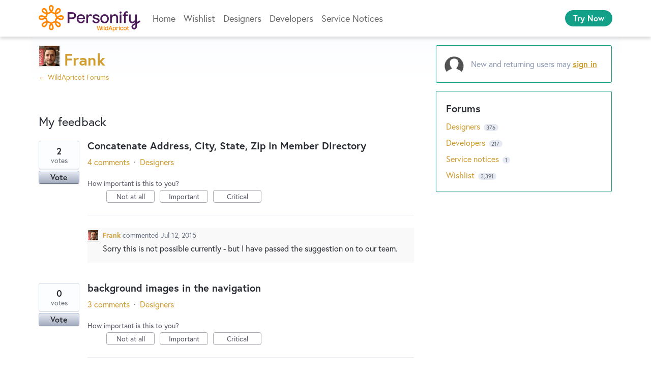

--- FILE ---
content_type: text/html; charset=utf-8
request_url: https://forums.wildapricot.com/users/86852776-frank?filter=my_open_feedback&page=11
body_size: 22503
content:
<!DOCTYPE html>
<html lang="en" class="ltr ">
<head><script>(function(w,i,g){w[g]=w[g]||[];if(typeof w[g].push=='function')w[g].push(i)})
(window,'G-0FDHJSJLBY','google_tags_first_party');</script><script async src="/0u78/"></script>
			<script>
				window.dataLayer = window.dataLayer || [];
				function gtag(){dataLayer.push(arguments);}
				gtag('js', new Date());
				gtag('set', 'developer_id.dYzg1YT', true);
				gtag('config', 'G-0FDHJSJLBY');
			</script>
			
  <meta http-equiv="X-UA-Compatible" content="IE=Edge,chrome=1">
  <meta charset="utf-8">
  <title>Frank – WildApricot Forums</title>
  <meta name="viewport" content="width=device-width, initial-scale=1">
  <meta name="csrf-param" content="authenticity_token" />
<meta name="csrf-token" content="5eQlbHTlLxmT7h6mf1AA4TyX02C6NVEK4CvBbXDHFIV0jG5PLHzntjpF6CdKJ-nZRv6fo0gl4Q18iaLJv5o4Fg" />
    <link rel="canonical" href="" />

    <script type="text/javascript">
    (function(window) {
      var methods = ['log', 'dir', 'trace'];
      
      if (typeof window.console === 'undefined') {
        window.console = {};
      }
      
      for (var i in methods) {
        if (!(methods[i] in window.console)) {          
          window.console[methods[i]] = function() {};
        }
      }
      
    }(window));    
  </script>

  <script>
    window.UserVoice || (window.UserVoice = []);
  </script>

    <meta name="robots" content="noindex">


  <link rel="stylesheet" href="https://assets.uvcdn.com/pkg/clients/site2/index-9c56ab4a39505ec7480441b2f8a4d8746ea0edbab756a5f15907a9ffe7fbad4b.css" media="all" />

  <!--[if lt IE 7]>
    <link rel="stylesheet" href="https://assets.uvcdn.com/pkg/clients/site2/ie-6f6256efa8fcab0da2c5c83d6ccddaabe16fdd607b4f9e01ad9efe887b491c11.css" media="screen" />
  <![endif]-->

  <!--[if lt IE 9]>
    <script src="https://assets.uvcdn.com/pkg/clients/site2/lt_IE_9-5d621b8b38991dde7ef0c335fc7cc90426c625e325949517b23be2141b721a05.js"></script>
  <![endif]-->

  <style type="text/css">

  /*
  -----------------------------------------------------------
    Link color
  -----------------------------------------------------------
  */

  .uvCustomLink-color,
  a,
  .uvHelp,
  .uvTabSelect,
  .uvTab-dropdown .uvFieldPlaceholder,
  .uvModule-session .vcard .uvRememberMe a,
  .uvModule-session .uvModuleSection-signin a,
  .uvBreadcrumbs,
  .uvStyle-linkArrow {
    color: #d09d30;
  }

  .uvCustomLink-background,
  .uvTab-selected,
  .uvTab-selected .uvFieldSelect,
  .uvPagination .current {
    background-color: #d09d30;
  }

  /*
  -----------------------------------------------------------
    Primary color
  -----------------------------------------------------------
  */

  .uvCustomPrimary-color {
    color: #0d0d0d;
  }

  .uvCustomPrimary-background,
  .uvUserBadgeLabel {
    background-color: #0d0d0d;
  }

  .uvMasthead {
     background-color: #12a088;
   }
  .impScoreButton.selected {
    background: #0d0d0d;
  }

  /*
  -----------------------------------------------------------
    Background color
  -----------------------------------------------------------
  */

  .uvCustomBackground-color {
    color: #12a088;
  }

  .uvCustomBackground-background {
    background-color: #12a088;
  }

  /*
  -----------------------------------------------------------
    Status colors
  -----------------------------------------------------------
  */

  .uvStyle-status-current-issue {
    background-color: #FF8A0D;
    color: #FFF;
  }
  .uvStyle-status-work-in-progress {
    background-color: #10B807;
    color: #FFF;
  }
  .uvStyle-status-beta {
    background-color: #03EDC2;
    color: #FFF;
  }
  .uvStyle-status-resolved {
    background-color: #6FBEE8;
    color: #FFF;
  }
  .uvStyle-status-archived {
    background-color: #878787;
    color: #FFF;
  }
</style>


  <meta http-equiv="X-UA-Compatible" content="IE=Edge">
<meta http-equiv="Content-Type" content="text/html; charset=UTF-8">

<link rel="apple-touch-icon" sizes="180x180" href="https://s.wildapricot.net/StaticImages/v3/Favicon/apple-touch-icon.png">
<link rel="icon" type="image/png" sizes="32x32" href="https://s.wildapricot.net/StaticImages/v3/Favicon/favicon-32x32.png">
<link rel="icon" type="image/png" sizes="16x16" href="https://s.wildapricot.net/StaticImages/v3/Favicon/favicon-16x16.png">
<link rel="manifest" href="https://s.wildapricot.net/StaticImages/v3/Favicon/manifest.json">
<link rel="mask-icon" href="https://s.wildapricot.net/StaticImages/v3/Favicon/safari-pinned-tab.svg" color="#ff8703">
<link rel="shortcut icon" href="https://s.wildapricot.net/StaticImages/v3/Favicon/favicon.ico">
<meta name="apple-mobile-web-app-title" content="WildApricot">
<meta name="application-name" content="WildApricot">
<meta name="msapplication-TileColor" content="#603cba">
<meta name="msapplication-config" content="https://s.wildapricot.net/StaticImages/v3/Favicon/browserconfig.xml">
<meta name="theme-color" content="#ffffff">

<meta name="viewport" content="width=device-width, initial-scale=1">
<meta name="monitoring" content="monitoring_forums"> 

<meta name="description" content="User Community for Membership Software by WildApricot, maker of membership website and event registration online tools for non profits, clubs and associations">
<meta name="keywords" content="Non-profits, association management, event management, membership management software, online registrations">

<meta name="y_key" content="3eb0fa3028b2f6c2">
<link href="https://plus.google.com/113345547999145227568" rel="publisher">

<link rel="stylesheet" type="text/css" href="https://use.typekit.net/xtj1nmg.css">
<link rel="stylesheet" type="text/css" href="https://kit-pro.fontawesome.com/releases/latest/css/pro.min.css">
<link rel="stylesheet" type="text/css" href="https://s.wildapricot.net/Styles/v100/WildApricot.css">

    <style type="text/css">
      .uvModuleSection-signin uv-auth {
    position: absolute !important;
    top: 0px !important;
}

// Pre 2023.12.12

.waHeader .inner {
    max-width: 1160px;
}

.uvCol-8 {
    padding: 0;
}

div.uvModule.uvModule-topSidebar {
    display: none;
}

div#anony {
    margin-top: 15px;
}


.uvField-name {
    background-color: white!important;
    border: 2px black dashed!important;
}

.uvField-idea {
    font-size: 16px;
}

.uvIdeaVoteBadge {
    width: 80px;
}

div.uvForumSearchResults:focus {
    outline: none !important;
}

div.uvForumSearchResults-container ol > li:nth-child(1) {
    background-color: #ebd990;
    padding: 16px 16px 16px 112px !important;
}

div.uvForumSearchResults-container ol > li:nth-child(1) .uvIdeaVoteBadge {
  top: 16px;
  left: 16px;
}

.uvStyle-meta {
    font-size: 100%;
}

/*admin badge*/
.uvCustomPrimary-background, .uvUserBadgeLabel {
    background-color: #006F3B!important;
}

.uvUserBadgeLabel {
    background-color: #8F9BB3;
    display: block;
    color: #F0FFF8;
    font-size: 10px;
    font-weight: normal;
    line-height: 2em;
    overflow: hidden;
    text-align: center;
    text-decoration: none;
    text-shadow: none;
    text-transform: uppercase;
    white-space: nowrap;
    width: 100%;
}

/*comments */
.uv-forum-308923 .uvForm-comments {
    display: none;
}

.uvForumFilter-user + .uvListItem-category {
    border-top: white;
}

.typeset caption,
.typeset dl,
.typeset dd,
.typeset figcaption,
.typeset figure,
.typeset h1,
.typeset h2,
.typeset h3,
.typeset h4,
.typeset h5,
.typeset h6,
.typeset p,
.typeset pre,
.typeset table,
.typeset ol,
.typeset ul {
  margin: 16px 0;
}

.uvIdeaMeta {
    color: #666F80;
    font-size: 16px;
    margin-bottom: 16px;
}

.uvPagination .current {
    font-style: normal;
}

.uvField {
    border: 2px solid #696969;
    box-shadow: none;
    margin-bottom: 16px;
}

.uvField-focus {
    border-color: #12a089;
    outline: none !important;
}

.uvFieldSelect {
    line-height: 150%;
}

.uvFieldPlaceholder,
.uvFieldPassword,
.uvFieldText,
.uvFieldSelect,
.uvFieldTextarea {
    line-height: 150%;
}

.uvFieldPlaceholder {
    text-overflow: ellipsis;
    width: 100%;
    overflow: hidden;
    white-space: nowrap;
    padding-right: 18px;
    box-sizing: border-box;
}

.uvField-select {
  display: block;
}

.uvField-select .uvFieldPlaceholder {
    position: absolute;
    margin-bottom: 0;
    padding-right: 0;
}

.uvAddAttachment {
    background-position: 8px center;
    font-size: 16px;
    line-height: 150%;
}

.uvStyle-button:hover,
.uvStyle-button:focus,
.uvStyle-button:active {
    background: #25b123;
    background: -moz-linear-gradient(0% 100% 90deg, #40bd33, #1aa720);
    background: -webkit-gradient(linear, 0% 0%, 0% 100%, from(#1aa720), to(#40bd33));
    border-color: #06760b;
    -moz-box-shadow: inset 0 1px 0 0 #5cc051;
    -webkit-box-shadow: inset 0 1px 0 0 #5cc051;
    box-shadow: inset 0 1px 0 0 #5cc051;
    text-shadow: 0 -1px 1px #198d18;
}

.uvTabs {
    font-size: 16px;
}

.uvTab {
	  outline: none !important;
    margin-bottom: 8px;
}

.uvTab-selected {
    margin-bottom: 3px;
}

.uvCustomLink-background,
.uvTab-selected,
.uvPagination .current {
    background-color: #12a089;
	  border: none !important;
    color: #ffffff !important;
}

.uvModuleSection-search {
    display: none;
}

.uvModuleSection-settings {
    font-size: 16px;
}

/* container */
.uvBody {
    position: relative;
    margin: 0 auto;
    max-width: 1160px;
    padding: 16px;
    box-sizing: border-box;
}

/* content */

.uvBreadcrumbs {
    font-size: 14px;
    line-height: 14px;
/*    margin-bottom: 0;*/ 
/* EZ: it spoils appearance on some forums, too close to title of a topic */
}

.uv-profile-page .uvForumIndex {
    padding-top: 20px;
}

.uvForumMessage {
    margin-top: 15px;
}

.uvModule-message {
    margin: 10px 0 20px 0;
}

.uvPageContainer {
    height: 100%;
}

.uvPageHeader {
    margin-bottom: 0;
    min-height: 0;
}

.uvPageTitle {
    font-size: 32px;
    font-weight: bold;
}

.uv-suggestion-page .uvPageTitle {
    display: none;
}

.uvIdeaHeader {
    padding-top: 0;
}

.uvIdea {
    clear: both;
    margin: 0 0 40px 0 !important;
    min-height: 70px;
    padding-left: 96px !important;
    position: relative;
}

.uvList-ideas .uvUserAction,
.uvUserAction-suggestIdea {
    margin-bottom: 0;
    min-height: 20px;
    padding: 5px 13px 1px 30px;
    background: rgb(249, 249, 249);
}

.uvList-ideas .uvUserBadge,
.uvUserAction-suggestIdea .uvUserBadge {
    margin: 4px 0 0 0;
}

.uvList-ideas .uvIdeaDescription {
    font-size: 16px;
    margin-bottom: 0;
}

.uvForumCreateIdea-new {
    max-width: none;
}

.uvForumCreateIdeaLegend {
    font-size: 16px;
    color: #333333;
}

.uvForumCreateIdeaLegend:empty {
    display: none;
}

.uvIdeaTitle,
.uvIdeaTitle a,
.uvIdeaTitle a:link,
.uvIdeaTitle a:active,
.uvIdeaTitle a:hover,
.uvIdeaTitle a:visited {
    font-size: 20px;
    margin-top: 0;
}

.uvCustomPrimary-background,
.uvUserBadgeLabel {
    background-color: #ffc300;
}

.uvModule-featuredForum .uvModuleSection-featuredIdeas {
    width: 100%;
}

.uvUserAction {
    font-size: 14px;
}

.uvUserActionBody {
    font-size: 16px;
}

.uvTab-selected .uvFieldSelect {
    background-color: transparent;
    color: #ffffff;
    max-width: auto !important;
}

/*response */
.uvUserActionHeader .uvStyle-separator {
    display:none;
}

.uvModule {
    font-size: 16px;
    background-color: #ffffff;
    border: 1px solid #12a089;
}

/* user area */
.uvModule-session {
    padding: 16px !important;
    margin-bottom: 16px;
}

.uvModule-session .vcard {
    margin-bottom: 16px;
    display: flex;
    align-items: center;
    padding: 0 !important;
}

.uvModule-session .vcard a {
    display: flex;
    align-items: center;
}

.uvModule-session .uvUserBadge {
    position: relative;
    margin: 0 16px 0 0;
}

.uvModule-session .uvUserNav {
    font-size: 16px;
	  padding: 0 !important;
}

.uvModule-session .uvModuleSection-signin {
    margin-left: 0;
    padding: 0 0 0 52px;
    display: flex;
    align-items: center;
    min-height: 40px;
    background: url([data-uri]) left center no-repeat;
}

.uvModule-session .uvStyle-signin,
.uvModule-session .uvStyle-signin-sso {
    margin: 0;
    font-size: 16px;
    line-height: 150%;
}

wp-loading.hydrated .uvModule-session .uvStyle-signin,
wp-loading.hydrated .uvModule-session .uvStyle-signin-sso {
    visibility: visible !important;
}

.uvModule-session .uvjSigninStandalone {
    width: auto;
    height: auto;
    margin: -40px 0 0 -52px;
    position: relative;
}

.uvModule-session uv-auth:not(.uv-auth-sso) {
    position: absolute;
    right: 0;
    top: 90px;
    border-bottom: 1px solid #12a089;
    padding: 0;
}
.uvModule-session uv-auth:not(.uv-auth-sso) .uv-auth-card-border {
    display: none;
}

.uvModule-session .uvStyle-signin a,
.uvModule-session .uvStyle-signin-sso a,
.uvModule-session .uvStyle-signout a {
    font-weight: bold;
    text-decoration: underline;
}

.uvFieldEtc {
    font-size: 14px;
}

.submit_region {
    flex-wrap: wrap-reverse;
}

.uvStyle-cancel {
    font-size: 16px;
    margin-bottom: 16px;
    padding: 0 16px;
}

.submit_region .uvStyle-cancel {
    margin-bottom: 0;
}

.submit_region .uvFieldEtc-submit-button {
    margin: 0 !important;
}

.uvRememberMe {
    font-size: 16px;
    display: flex;
    align-items: center;
    margin-left: 0.5em;
}

.uvRememberMe a {
    text-decoration: underline;
}

/* sidebar */

.uvModuleSectionHeader {
display:none;
}

.uvListItem-newIdea {
display:none;
}

.uvIdeaComments .uvUserAction-comment {
    margin-bottom: 0;
}

.uvModule-feedback .uvHeader-previousForum {
    font-weight: bold;
}

.uvNavListItemTitle {
    display: none;
}

.uvNavListItem-feedback:before {
    display: block;
    content: "Forums";
    font-size: 20px;
    line-height: 150%;
    font-weight: bold;
    margin-bottom: 8px;
}

.uvNavListItem-search,
.uvNavListItem-feedback,
.uvNavListItem-contactus,
.uvNavListItem-helpdesk,
.uvNavListItem-home {
    padding-left: 0;
}

.uvNavListItem-search,
.uvNavListItem-feedback {
    background-image: none;
}

.uvNavListItem-home {
    display:none;
}

.uvModule-feedback .uvModuleSectionHeader,
.uvModule-helpdesk .uvModuleSectionHeader {
    font-size: 16px;
    line-height: 150%;
}

.uvForumFilter-user {
    font-weight: bold;
}

.uvForumFilter-user + .uvListItem-category {
    border-top: 3px double #cfd7e6;
    padding-top: 13px;
    margin-top: 13px;
}

.uvList,
.uvListItem {
    font-size: 16px;
    line-height: 150%;
}

.uvFieldButtonImage-sidebar {
    height: 22px;
}

.uvField-logged_in,
.uvField-provider {
    font-size: 16px;
    line-height: 150%;
}

.uvSignin {
    margin-bottom: 16px;
}

.uvSignin-logged_in .uvField-logged_in {
    padding: 9px;
}

.uvSignin-logged_in .uvField-authentication + div {
    margin-top: 0 !important;
}

/* clears the 'X' from Internet Explorer */
inputr[type=search]::-ms-clear,
input[type=search]::-ms-reveal {
  display: none;
  width: 0;
  height: 0; 
}

/* clears the 'X' from Chrome */
input[type="search"]::-webkit-search-decoration,
input[type="search"]::-webkit-search-cancel-button,
input[type="search"]::-webkit-search-results-button,
input[type="search"]::-webkit-search-results-decoration {
  display: none; 
}

/* other */

/* EZ: making font size slightly smaller for current admin response */
.uvUserAction.uvUserAction-admin-response {
    background-color: #fff /*#fffdf6 #F3F6FA */;
}

.uvUserAction-admin-response .uvUserActionBody p,
.uvIdeaMeta a,
.uvIdeaMeta span,
.uvIdeaMeta button {
    font-size: 16px;
}

.uvIdeaVoteFormToggle {
    max-width: calc(100vw - 32px);
}

.uvPreviousAdminResponsesToggle {
/*    display: none;*/
}

.uvField-error {
    background-color: white !important;    
    border-color: rgb(255, 195, 0) !important; 
}

.uvIdeaVoteCount {
    font-size: 14px;
}

/* hidden forums */

/*Archive*/
.uv-forum-308920 #create_idea,
.uv-forum-308920 .uvTabs,
.uv-forum-308920 .uvIdeaVoteBadge {
    display: none;
}

.uv-forum-308920 .uvPageHeader {
    border-bottom: 3px double #cfd7e6;
    margin-bottom: 50px;
}

.uv-forum-308920 .uvIdea {
    margin: 0 0 0 0;
    padding-left: 0;
}

/* Service notices */
.uv-forum-308923 #create_idea,
.uv-forum-308923 .uvForumCreateIdea,
.uv-forum-308923 .uvIdeaVoteCount,
.uv-forum-308923 .uvForumFilter-hot,
.uv-forum-308923 .uvForumFilter-top,
.uv-forum-308923 .uvForumFilter-my-feedback,
.uv-forum-308923 .uvForumFilter-new,
/* by EZ - not needed
.uv-forum-308923 .uvForumFilter-new span.uvTabContent,
.uv-forum-308923 .uvForumFilter-new span.uvTabExtended,
.uv-forum-308923 .uvForumFilter .uvForumFilter-new,
*/
.uv-forum-308923 .uvTab uvTab-selected {
    display: none;
}

.uv-user-admin.uv-forum-308923 #create_idea {
    display: block;
}

.uv-user-admin.uv-forum-308923 .uvPageHeader {
    border-bottom: none;
    margin-bottom: 0;
}

body.uv-forum-308923 .uvTabs {
    display: none; /* EZ - hide filter dropdown completely */
}

/*
body.uv-forum-308923 .uvListItem-noresults {
    float: left;
    background-color: #fff;
    border: none;
}
*/

/* EZ: below changes default text (No ideas...) to better one */
body.uv-forum-308923 .uvListItem-noresults {
    text-indent: -9999px;
    line-height: 0; /* Collapse the original line */
}

body.uv-forum-308923 .uvListItem-noresults::after {
    content: "~ All good, no planned maintenance or known issues ~";
    text-indent: 0;
    display: block;
    line-height: initial; /* New content takes up original line height */
}

/* Other */
.uv-suggestion-page .uvPageHeader {
    border-bottom: none;
}

/* follow button */

.uvStyle-button,
.uvStyle-button:after {
    display: block;
    font-size: 16px;
    line-height: 150%;
}

.uv-forum-308923 .uvIdeaVoteFormTriggerState-no_votes,
.uv-forum-308923 .uvIdeaVoteFormTriggerState-you_voted {
    font-size: 0 !important;
}

.uv-forum-308923 .uvIdeaVoteFormTriggerState-no_votes:after {
    content: "Follow";
}

.uv-forum-308923 .uvIdeaVoteFormTriggerState-you_voted:after {
    content: "Following";
}

/*discussion forum*/
.uv-forum-308929 .uvIdeaVoteCount{
    display: none;
}

.uv-forum-308929 .uvIdeaVoteFormTriggerState-no_votes,
.uv-forum-308929 .uvIdeaVoteFormTriggerState-you_voted {
    font-size: 0 !important;
}

.uv-forum-308929 .uvIdeaVoteFormTriggerState-no_votes:after {
    content: "Follow";
}

.uv-forum-308929 .uvIdeaVoteFormTriggerState-you_voted:after {
    content: "Following";
}


/* reorder forums */
/* EZ - deleted reordering 
.uvListItem-forum:nth-child(1) { position: relative; top: 96px; }
.uvListItem-forum:nth-child(2) { position: relative; top: 120px; }
.uvListItem-forum:nth-child(3) { position: relative; top: -24px; }
.uvListItem-forum:nth-child(4) { position: relative; top: -24px; }
.uvListItem-forum:nth-child(5) { position: relative; top: -24px; }
.uvListItem-forum:nth-child(6) { position: relative; top: 0px; }
.uvListItem-forum:nth-child(7) { position: relative; top: -144px; }
*/

/* Issue MAR-956: Social sign-in buttons are floating above Uservoice menu bar */
.uvFieldEtc {
    z-index: 1;
}

/* Make container not hidden behind header */
@media screen and (max-device-width: 800px), screen and (max-width: 800px) {
    .uvRow, .body, .uvContainer {
        min-width: 0;
    }

    h2 {
        text-align: left;
    }
}
    </style>

  <link rel="stylesheet" href="/auth-component/uv-auth/uv-auth.css">
<script type="module" src="/auth-component/uv-auth/uv-auth.esm.js"></script>
<script nomodule src="/auth-component/uv-auth/uv-auth.js"></script>

  <script src="https://js.pusher.com/8.3.0/pusher.min.js"></script>
  <script>
    window.UV_PUSHER_APP_KEY = '697328be2c49905dd5c6';
    window.UV_PUSHER_APP_CLUSTER = 'mt1';
  </script>



  <script type="module" src="/web-portal-components/wp-components/wp-components.esm.js"></script>
<script nomodule src="/web-portal-components/wp-components/wp-components.js"></script>

</head>

<body class="uv-primaryColor-dark uv-locale-en uv-direction-ltr uv-no-user uv-profile-page">
  <a class="show-on-focus uvCustomPrimary-background" href="#start-of-content">Skip to content</a>
  <wp-loading>

  <div id="fb-root"></div>
  <div class="uvPageContainer">

    <div class="waHeader">
    <div class="fixed">
        <div class="inner fixedWidth">
            <div class="logo">
                <a href="https://www.wildapricot.com/">
                    <img alt="Membership Software - WildApricot" title="Membership Software - WildApricot" src="https://s.wildapricot.net/StaticImages/v7/Logo/WildApricot.png" />
                </a>
            </div>
            <div class="container1 grow">
                <div class="container2 grow">
                    <div class="menuHeaderContainer menuContainer">
                        <div class="menuHeader menu">
                            <div class="menuLevel1 static current">
                                <div class="inner">
                                    <ul>
                                        <li class="other itemLevel1 static dynamic"><a href="https://www.wildapricot.com/">Home</a></li>
                                        <li class="other itemLevel1 static dynamic"><a href="https://forums.wildapricot.com/forums/308932-wishlist">Wishlist</a></li>
                                        <li class="other itemLevel1 static dynamic"><a href="https://forums.wildapricot.com/forums/308926-designers">Designers</a></li>
                                        <li class="other itemLevel1 static dynamic"><a href="https://forums.wildapricot.com/forums/309658-developers">Developers</a></li>
                                        <li class="other itemLevel1 static dynamic"><a href="https://forums.wildapricot.com/forums/308923-service-notices">Service Notices</a></li>
                                    </ul>
                                </div>
                            </div>
                        </div>
                    </div>
                </div>
                <div class="container3">
                    <div>
                        <span class="button-holder button-holder-center"><a title="Try Now" class="button button-small button-solid button-trial" rel="nofollow" href="https://register.wildapricot.com/">Try Now</a></span>
                    </div>
                </div>
            </div>
            <div class="hamburger">
                <a class="button-menu"><i class="fas fa-bars"></i></a>
            </div>
        </div>
    </div>
</div>

    




<div class="uvContainer uvBody">
  <div class="uvRow">
      <div class="uvCol-8">
      <article class="uvUserProfile">
        <header class="uvPageHeader">
          <h1 class="uvPageTitle uvCustomPrimary-color">
            <span class="vcard"><a class="url" href="/users/86852776-frank"><span class="uvUserBadge"><img class="uvUserBadgePhoto photo" height="40" width="40" alt="" src="https://secure.gravatar.com/avatar/0ea7e4a7ff3f02534a6a1d9c599ab684?size=40&default=https%3A%2F%2Fassets.uvcdn.com%2Fpkg%2Fadmin%2Ficons%2Fuser_70-6bcf9e08938533adb9bac95c3e487cb2a6d4a32f890ca6fdc82e3072e0ea0368.png" /></span><span class="fn uvCustomLink-color">Frank</span>
    </a></span>

          </h1>
          <div class="uvBreadcrumbs">
              <a href="/" title="WildApricot Forums">&larr; WildApricot Forums
              </a>
          </div>
        </header>
        

            <section class="uvForumIndex">
              <h2 class="uvIdeaSectionTitle">
                My feedback
              </h2>


            <p class="sr-only" role="status">
    207 results found
</p>
<ol class="uvList uvList-ideas" aria-label="Existing idea results">
    <li class="uvListItem uvIdea uvIdea-list">

<div class="uvIdeaHeader">
  <h2 class="uvIdeaTitle ">
    <a href="/forums/308926-designers/suggestions/8821381-concatenate-address-city-state-zip-in-member-di">
      
        Concatenate Address, City, State, Zip in Member Directory
    </a>
  </h2>
  
</div>


<div class="uvIdeaVoteBadge">
    <div class="uvIdeaVoteCount" data-id="8821381">
      <strong>2</strong>
      <span> votes</span>
    </div>
  


<div uvSuggestionId="8821381" class="uvVoter uvVoter-logged_out uvVoterMode-voteable uvVoterStatus-open uvVoteLimit-unlimited" data-closed-reason="">
  <form novalidate class="uvIdeaVoteForm" onsubmit="return false;" method="post" action="" data-forum_id="308926" data-suggestion_id="8821381" >
    <input type="hidden" name="channel" value="portal"></input>
    <!-- Update to show number of votes cast -->
    <span class="uvIdeaVoteFormTrigger">
      <button class="uvIdeaVoteFormTriggerState-no_votes uvStyle-button">Vote</button>
      <button class="uvIdeaVoteFormTriggerState-you_voted uvStyle-button uvStyle-button-selected" id="uvIdeaVoteFormTriggerState-you_voted-8821381" data-singular="Voted!" data-plural="Voted!"></button>
      <button class="uvIdeaVoteFormTriggerState-out_of_votes uvStyle-button uvStyle-button-disabled uvTip" disabled title="You're out of votes">Vote</button>
      <button class="uvIdeaVoteFormTriggerState-voting_closed uvStyle-button uvStyle-button-disabled uvTip" disabled title="Voting has closed">Vote</button>

        <input type="hidden" name="to" value="1"></input>
    </span>
    <!--- end -->

    <div class="uvIdeaVoteFormToggle">
      <fieldset class="uvIdeaVoteFormFieldset">
        <div class="uvVoterSigninArea">
          
<uv-auth
  id="uv-signin-4662"
  class=""
  locale="en"
  mode=inline
  
  social-first
  data-type=""
  data-options="{&quot;display_logged_in&quot;:&quot;hidden&quot;,&quot;social_auth_only&quot;:false,&quot;custom_signin&quot;:true,&quot;inline_form_mode&quot;:true,&quot;show_login&quot;:true,&quot;header&quot;:&quot;\u003ch2\u003eWe&#39;re glad you&#39;re here\u003c/h2\u003e\u003cp\u003ePlease sign in to leave feedback\u003c/p\u003e&quot;}"
  
  
>
  <h2>We're glad you're here</h2><p>Please sign in to leave feedback</p>
</uv-auth>
<script type="text/javascript">
  var uvAuthElement = document.getElementById("uv-signin-4662");
  uvAuthElement.subdomainSettings = {"disable_uservoice_auth":false,"password_auth_required":true,"auth_providers":[{"preset_name":"facebook","url":"https://graph.facebook.com/oauth/authorize?client_id=1951193478523856\u0026redirect_uri=https%3A%2F%2Fauth.uservoice.com%2Ffacebook\u0026scope=email\u0026display=popup\u0026state=253281","button_label":"Facebook"},{"preset_name":"google","url":"https://auth.uservoice.com/google/253281","button_label":"Google"}],"logo_path":null,"form_text":{"loading":"Loading","cancel":"Cancel","region_label":"Sign in to UserVoice","email_label":"Email address","email_placeholder":"Email address","password_label":"Password","password_placeholder":"Password","name_label":"Display name (optional)","name_placeholder":"Your name","tos_checkbox_label_html":"I agree to the \u003ca href=\"/tos\" target=\"_blank\" rel=\"external\" title=\"Opens in new window\" class=\"color-link\"\u003eterms of service\u003c/a\u003e","tos_checkbox_title":"Terms of Service","gdpr_checkbox_label":"I agree to the storage of my email address, name, and IP address. This information and any feedback I provide may be used to inform product decisions and to notify me about product updates. (You can opt-out at any time.)","gdpr_checkbox_title":"Required Consent","remember_me_checkbox_label":"Remember me","remember_me_checkbox_title":"Remember Me","show_more_label":"Show more login options","show_less_label":"Show fewer login options","submit_signin_label":"Sign in","submit_create_label":"Sign up","email_invalid_error":"Please enter a valid email address.","password_required_error":"Please enter your password.","terms_invalid_error":"You must accept the terms to continue.","generic_error":"Something went wrong!","browser_error":"Cookie access is needed in order to sign you in. Please update your privacy settings to enable cross-site tracking or try using a different browser.","permissions_error":"You do not have the necessary permissions to access this content.","not_signed_in_error":"Sign in required to continue","success_heading":"Hooray!","success_message":"You're in, getting your page ready.","create_password_placeholder":"Create Password","verify_email_label":"Verify Email","set_password_label":"Set Password","verify_email_reset_pw_helper_text":"We need to verify your email first before resetting your password","verify_email_create_account_helper_text":"We need to verify your email first before creating your account","set_password_title":"Set a new password","first_things_first_title":"First things first!","confirm_password_placeholder":"Confirm Password","confirm_password_label":"Confirm Password","create_account_label":"Create Account","create_account_title":"Let's create your account!","password_invalid_error":"Please enter a valid password.","password_match_error":"Passwords must match.","change_password_label":"Change Password","go_to_login_label":"Go to login","go_to_settings_label":"Go to settings","current_password_placeholder":"Current Password","password_character_minimum":"Password needs at least 8 characters","password_upper_lower_case_required":"It must have at least one lower and one upper case character","password_symbol_required":"It needs at least one symbol ($, !, @, _, *, etc)","password_number_required":"Password must include one number or more","reset_password_label":"Reset Password","new_password_label":"New Password","password_in_email_error":"Your password cannot appear in your email address.","email_in_password_error":"Your email address cannot appear in your password.","username_in_password_error":"Your email username cannot appear in your password.","need_account_prompt":"New here?","need_account_cta":"Create an account","forgot_password":"Forgot Password?","confirm_email_header":"Check your email","confirm_email_body":"Confirm your email using the link sent to","confirm_email_footer":"Keep this box open and come back once you're done!","or":"or"}};
</script>
<div class="uvSignin-uv-auth">
  <div class="uvField uvField-logged_in uvField-first">
    <span>
      Signed in as <span class="logged_in_as"></span>
      (<a href="/logout">Sign out</a>)
    </span>
  </div>
</div>

            <div class="uvFormFlash uvFormFlash-error" tabindex="0">
    <div class="uvFormFlashMessage"></div>
    <a class="uvFormFlashClose" href="#close">Close</a>
  </div>

  <div class="uvFormFlash uvFormFlash-info" tabindex="0">
    <div class="uvFormFlashMessage"></div>
    <a class="uvFormFlashClose" href="#close">Close</a>
  </div>

            <div class="uvIdeaVoteButtons">
      <div class="submit_region auth-only">
        <button class="uvIdeaVoteButton uvFieldEtc-submit-button uvStyle-button" type="submit"
        value="subscribe" name="subscribe">Vote</button>
        <p style="margin-bottom: 0.5em">We’ll send you updates on this idea</p>
      </div>
  </div>

        </div>
      </fieldset>
    </div>
  </form>
</div>

</div>

<div class="uvIdeaMeta">

  <a title="Comments for Concatenate Address, City, State, Zip in Member Directory" href="/forums/308926-designers/suggestions/8821381-concatenate-address-city-state-zip-in-member-di#comments">4 comments</a> <span class="uvStyle-separator">&nbsp;&middot;&nbsp;</span> <a href="/forums/308926-designers">Designers</a><span class='uvUserWithId-inline-86840356' style='display:none'> <span class="uvStyle-separator">&nbsp;&middot;&nbsp;</span> <a class="uvSuggestion-dissociate" rel="nofollow" title="Delete idea Concatenate Address, City, State, Zip in Member Directory" data-supporters-count="2" data-redirect-to="/forums/308926-designers" data-url="/api/v1/forums/308926-designers/suggestions/8821381-concatenate-address-city-state-zip-in-member-di/dissociate" href="#">Delete…</a></span><span class='uvAdminOnly uvAdminOnly-inline'> <span class="uvStyle-separator">&nbsp;&middot;&nbsp;</span> <a class="uvAdminOnly uvAdminOnly-inline" data-iframe-target="_blank" title="Admin page for Concatenate Address, City, State, Zip in Member Directory" href="/admin/v3/ideas/8821381/">Admin &rarr;</a></span>
</div>

  <div class="uvScorer uvScorer-logged_out">
  <form novalidate class="uvIdeaScoreForm importScoreBorderBottom" onsubmit="return false;" method="post" action="" data-forum_id="308926" data-suggestion_id="8821381" data-importance_score="" data-importance_score_id="">
    <fieldset class="impScoreButtonContainer" aria-labelledby="importance_score_8821381">
      <legend id="importance_score_8821381">How important is this to you?</legend>
      <div class="impScoreButtonGroup" data-name="importance-score-button-group-8821381">
        <button  class="impScoreButton" type="submit" id="importance-1-8821381" tabindex="0" name="importance_score_value" value="1">
          Not at all
            <span class="tooltiptext">You must login first!</span>
        </button>
        <button  class="impScoreButton" type="submit" id="importance-2-8821381" tabindex="0" name="importance_score_value" value="2">
          Important
            <span class="tooltiptext">You must login first!</span>
        </button>
        <button  class="impScoreButton" type="submit" id="importance-3-8821381" tabindex="0" name="importance_score_value" value="3">
          Critical
            <span class="tooltiptext">You must login first!</span>
        </button>
          <h6 aria-live="polite" role="status" hidden class="scoreNotification"></h6>
        <input data-name="importance-score-8821381" type="hidden" name="importance_score" value=""></input>
        <input data-name="importance-score-id-8821381" type="hidden" name="importance_score_id" value=""></input>
        <input type="hidden" name="channel" value="portal"></input>
      </div>
    </fieldset>


    <div class="uvIdeaScoreFormToggle">
      <fieldset class="uvIdeaScoreFormFieldset">
        <div class="uvScorerSigninArea">
          
<uv-auth
  id="uv-signin-1983"
  class=""
  locale="en"
  mode=inline
  
  social-first
  data-type=""
  data-options="{&quot;display_logged_in&quot;:&quot;hidden&quot;,&quot;social_auth_only&quot;:false,&quot;custom_signin&quot;:true,&quot;inline_form_mode&quot;:true,&quot;show_login&quot;:true,&quot;header&quot;:&quot;\u003ch2\u003eWe&#39;re glad you&#39;re here\u003c/h2\u003e\u003cp\u003ePlease sign in to leave feedback\u003c/p\u003e&quot;}"
  
  
>
  <h2>We're glad you're here</h2><p>Please sign in to leave feedback</p>
</uv-auth>
<script type="text/javascript">
  var uvAuthElement = document.getElementById("uv-signin-1983");
  uvAuthElement.subdomainSettings = {"disable_uservoice_auth":false,"password_auth_required":true,"auth_providers":[{"preset_name":"facebook","url":"https://graph.facebook.com/oauth/authorize?client_id=1951193478523856\u0026redirect_uri=https%3A%2F%2Fauth.uservoice.com%2Ffacebook\u0026scope=email\u0026display=popup\u0026state=253281","button_label":"Facebook"},{"preset_name":"google","url":"https://auth.uservoice.com/google/253281","button_label":"Google"}],"logo_path":null,"form_text":{"loading":"Loading","cancel":"Cancel","region_label":"Sign in to UserVoice","email_label":"Email address","email_placeholder":"Email address","password_label":"Password","password_placeholder":"Password","name_label":"Display name (optional)","name_placeholder":"Your name","tos_checkbox_label_html":"I agree to the \u003ca href=\"/tos\" target=\"_blank\" rel=\"external\" title=\"Opens in new window\" class=\"color-link\"\u003eterms of service\u003c/a\u003e","tos_checkbox_title":"Terms of Service","gdpr_checkbox_label":"I agree to the storage of my email address, name, and IP address. This information and any feedback I provide may be used to inform product decisions and to notify me about product updates. (You can opt-out at any time.)","gdpr_checkbox_title":"Required Consent","remember_me_checkbox_label":"Remember me","remember_me_checkbox_title":"Remember Me","show_more_label":"Show more login options","show_less_label":"Show fewer login options","submit_signin_label":"Sign in","submit_create_label":"Sign up","email_invalid_error":"Please enter a valid email address.","password_required_error":"Please enter your password.","terms_invalid_error":"You must accept the terms to continue.","generic_error":"Something went wrong!","browser_error":"Cookie access is needed in order to sign you in. Please update your privacy settings to enable cross-site tracking or try using a different browser.","permissions_error":"You do not have the necessary permissions to access this content.","not_signed_in_error":"Sign in required to continue","success_heading":"Hooray!","success_message":"You're in, getting your page ready.","create_password_placeholder":"Create Password","verify_email_label":"Verify Email","set_password_label":"Set Password","verify_email_reset_pw_helper_text":"We need to verify your email first before resetting your password","verify_email_create_account_helper_text":"We need to verify your email first before creating your account","set_password_title":"Set a new password","first_things_first_title":"First things first!","confirm_password_placeholder":"Confirm Password","confirm_password_label":"Confirm Password","create_account_label":"Create Account","create_account_title":"Let's create your account!","password_invalid_error":"Please enter a valid password.","password_match_error":"Passwords must match.","change_password_label":"Change Password","go_to_login_label":"Go to login","go_to_settings_label":"Go to settings","current_password_placeholder":"Current Password","password_character_minimum":"Password needs at least 8 characters","password_upper_lower_case_required":"It must have at least one lower and one upper case character","password_symbol_required":"It needs at least one symbol ($, !, @, _, *, etc)","password_number_required":"Password must include one number or more","reset_password_label":"Reset Password","new_password_label":"New Password","password_in_email_error":"Your password cannot appear in your email address.","email_in_password_error":"Your email address cannot appear in your password.","username_in_password_error":"Your email username cannot appear in your password.","need_account_prompt":"New here?","need_account_cta":"Create an account","forgot_password":"Forgot Password?","confirm_email_header":"Check your email","confirm_email_body":"Confirm your email using the link sent to","confirm_email_footer":"Keep this box open and come back once you're done!","or":"or"}};
</script>
<div class="uvSignin-uv-auth">
  <div class="uvField uvField-logged_in uvField-first">
    <span>
      Signed in as <span class="logged_in_as"></span>
      (<a href="/logout">Sign out</a>)
    </span>
  </div>
</div>

            <div class="uvFormFlash uvFormFlash-error" tabindex="0">
    <div class="uvFormFlashMessage"></div>
    <a class="uvFormFlashClose" href="#close">Close</a>
  </div>

  <div class="uvFormFlash uvFormFlash-info" tabindex="0">
    <div class="uvFormFlashMessage"></div>
    <a class="uvFormFlashClose" href="#close">Close</a>
  </div>

          <div class="auth-only">
            <button class="uvIdeaScoreSubmitButton uvFieldEtc-submit-button uvStyle-button" type="submit">
              Submit Rating
            </button>
          </div>
        </div>
      </fieldset>
    </div>
  </form>
</div>



      <wp-toast id="comment-toast" ref="comment-toast" type="error" direction="top" start-position="5" width="400" duration="5000">
        An error occurred while saving the comment
      </wp-toast>
      <div class="uvUserAction uvUserAction-comment">
        <div class="uvUserActionHeader">
          <span class="vcard"><a class="url" href="/users/86852776-frank"><span class="uvUserBadge"><img class="uvUserBadgePhoto photo" height="40" width="40" alt="" src="https://secure.gravatar.com/avatar/0ea7e4a7ff3f02534a6a1d9c599ab684?size=40&default=https%3A%2F%2Fassets.uvcdn.com%2Fpkg%2Fadmin%2Ficons%2Fuser_70-6bcf9e08938533adb9bac95c3e487cb2a6d4a32f890ca6fdc82e3072e0ea0368.png" /></span><span class="fn uvCustomLink-color">Frank</span>
    </a></span>
 commented
          <span class="uvStyle-meta">
            <span class="uvStyle-separator">&nbsp;&middot;&nbsp;</span>
            <time datetime="2015-07-12" pubdate>Jul 12, 2015</time>
            <span class="uvUserWithId-inline-86852776" style="display: none;">
                <span class="uvStyle-separator">&nbsp;&middot;&nbsp;</span>
                <a class="uvComment-edit" rel="nofollow noopener noreferrer" data-comment-id="12943864" href="/api/v1/forums/308926-designers/suggestions/8821381-concatenate-address-city-state-zip-in-member-di/comments/12943864">Edit…</a>
              <span class="uvStyle-separator">&nbsp;&middot;&nbsp;</span>
              <a class="uvComment-delete" rel="nofollow noopener noreferrer" title="Delete comment from Frank on July 12, 2015 7:01 AM" data-confirmation-message="Are you sure you want to delete your comment?" href="/api/v1/forums/308926-designers/suggestions/8821381-concatenate-address-city-state-zip-in-member-di/comments/12943864">Delete…</a>
            </span>
          </span>
        </div>
        <div class="uvUserActionBody">
          <div class="typeset"><p>Sorry this is not possible currently - but I have passed the suggestion on to our team.</p></div>
        </div>
        <div class="uvUserActionEdit" style="display: none">
          <div class="uvField uvField-comment">
  <label for="uvFieldTextarea-editText" class="uvFieldInner">
    <textarea id="uvFieldTextarea-editText" name="editText" class="uvFieldTextarea"></textarea>
  </label>
</div>
<button class="uvStyle-button save-comment" >Save</button>
<span class="uvFieldEtc-thinking">Submitting...</span>

        </div>
      </div>

</li>
<li class="uvListItem uvIdea uvIdea-list">

<div class="uvIdeaHeader">
  <h2 class="uvIdeaTitle ">
    <a href="/forums/308926-designers/suggestions/8821372-background-images-in-the-navigation">
      
        background images in the navigation
    </a>
  </h2>
  
</div>


<div class="uvIdeaVoteBadge">
    <div class="uvIdeaVoteCount" data-id="8821372">
      <strong>0</strong>
      <span> votes</span>
    </div>
  


<div uvSuggestionId="8821372" class="uvVoter uvVoter-logged_out uvVoterMode-voteable uvVoterStatus-open uvVoteLimit-unlimited" data-closed-reason="">
  <form novalidate class="uvIdeaVoteForm" onsubmit="return false;" method="post" action="" data-forum_id="308926" data-suggestion_id="8821372" >
    <input type="hidden" name="channel" value="portal"></input>
    <!-- Update to show number of votes cast -->
    <span class="uvIdeaVoteFormTrigger">
      <button class="uvIdeaVoteFormTriggerState-no_votes uvStyle-button">Vote</button>
      <button class="uvIdeaVoteFormTriggerState-you_voted uvStyle-button uvStyle-button-selected" id="uvIdeaVoteFormTriggerState-you_voted-8821372" data-singular="Voted!" data-plural="Voted!"></button>
      <button class="uvIdeaVoteFormTriggerState-out_of_votes uvStyle-button uvStyle-button-disabled uvTip" disabled title="You're out of votes">Vote</button>
      <button class="uvIdeaVoteFormTriggerState-voting_closed uvStyle-button uvStyle-button-disabled uvTip" disabled title="Voting has closed">Vote</button>

        <input type="hidden" name="to" value="1"></input>
    </span>
    <!--- end -->

    <div class="uvIdeaVoteFormToggle">
      <fieldset class="uvIdeaVoteFormFieldset">
        <div class="uvVoterSigninArea">
          
<uv-auth
  id="uv-signin-2821"
  class=""
  locale="en"
  mode=inline
  
  social-first
  data-type=""
  data-options="{&quot;display_logged_in&quot;:&quot;hidden&quot;,&quot;social_auth_only&quot;:false,&quot;custom_signin&quot;:true,&quot;inline_form_mode&quot;:true,&quot;show_login&quot;:true,&quot;header&quot;:&quot;\u003ch2\u003eWe&#39;re glad you&#39;re here\u003c/h2\u003e\u003cp\u003ePlease sign in to leave feedback\u003c/p\u003e&quot;}"
  
  
>
  <h2>We're glad you're here</h2><p>Please sign in to leave feedback</p>
</uv-auth>
<script type="text/javascript">
  var uvAuthElement = document.getElementById("uv-signin-2821");
  uvAuthElement.subdomainSettings = {"disable_uservoice_auth":false,"password_auth_required":true,"auth_providers":[{"preset_name":"facebook","url":"https://graph.facebook.com/oauth/authorize?client_id=1951193478523856\u0026redirect_uri=https%3A%2F%2Fauth.uservoice.com%2Ffacebook\u0026scope=email\u0026display=popup\u0026state=253281","button_label":"Facebook"},{"preset_name":"google","url":"https://auth.uservoice.com/google/253281","button_label":"Google"}],"logo_path":null,"form_text":{"loading":"Loading","cancel":"Cancel","region_label":"Sign in to UserVoice","email_label":"Email address","email_placeholder":"Email address","password_label":"Password","password_placeholder":"Password","name_label":"Display name (optional)","name_placeholder":"Your name","tos_checkbox_label_html":"I agree to the \u003ca href=\"/tos\" target=\"_blank\" rel=\"external\" title=\"Opens in new window\" class=\"color-link\"\u003eterms of service\u003c/a\u003e","tos_checkbox_title":"Terms of Service","gdpr_checkbox_label":"I agree to the storage of my email address, name, and IP address. This information and any feedback I provide may be used to inform product decisions and to notify me about product updates. (You can opt-out at any time.)","gdpr_checkbox_title":"Required Consent","remember_me_checkbox_label":"Remember me","remember_me_checkbox_title":"Remember Me","show_more_label":"Show more login options","show_less_label":"Show fewer login options","submit_signin_label":"Sign in","submit_create_label":"Sign up","email_invalid_error":"Please enter a valid email address.","password_required_error":"Please enter your password.","terms_invalid_error":"You must accept the terms to continue.","generic_error":"Something went wrong!","browser_error":"Cookie access is needed in order to sign you in. Please update your privacy settings to enable cross-site tracking or try using a different browser.","permissions_error":"You do not have the necessary permissions to access this content.","not_signed_in_error":"Sign in required to continue","success_heading":"Hooray!","success_message":"You're in, getting your page ready.","create_password_placeholder":"Create Password","verify_email_label":"Verify Email","set_password_label":"Set Password","verify_email_reset_pw_helper_text":"We need to verify your email first before resetting your password","verify_email_create_account_helper_text":"We need to verify your email first before creating your account","set_password_title":"Set a new password","first_things_first_title":"First things first!","confirm_password_placeholder":"Confirm Password","confirm_password_label":"Confirm Password","create_account_label":"Create Account","create_account_title":"Let's create your account!","password_invalid_error":"Please enter a valid password.","password_match_error":"Passwords must match.","change_password_label":"Change Password","go_to_login_label":"Go to login","go_to_settings_label":"Go to settings","current_password_placeholder":"Current Password","password_character_minimum":"Password needs at least 8 characters","password_upper_lower_case_required":"It must have at least one lower and one upper case character","password_symbol_required":"It needs at least one symbol ($, !, @, _, *, etc)","password_number_required":"Password must include one number or more","reset_password_label":"Reset Password","new_password_label":"New Password","password_in_email_error":"Your password cannot appear in your email address.","email_in_password_error":"Your email address cannot appear in your password.","username_in_password_error":"Your email username cannot appear in your password.","need_account_prompt":"New here?","need_account_cta":"Create an account","forgot_password":"Forgot Password?","confirm_email_header":"Check your email","confirm_email_body":"Confirm your email using the link sent to","confirm_email_footer":"Keep this box open and come back once you're done!","or":"or"}};
</script>
<div class="uvSignin-uv-auth">
  <div class="uvField uvField-logged_in uvField-first">
    <span>
      Signed in as <span class="logged_in_as"></span>
      (<a href="/logout">Sign out</a>)
    </span>
  </div>
</div>

            <div class="uvFormFlash uvFormFlash-error" tabindex="0">
    <div class="uvFormFlashMessage"></div>
    <a class="uvFormFlashClose" href="#close">Close</a>
  </div>

  <div class="uvFormFlash uvFormFlash-info" tabindex="0">
    <div class="uvFormFlashMessage"></div>
    <a class="uvFormFlashClose" href="#close">Close</a>
  </div>

            <div class="uvIdeaVoteButtons">
      <div class="submit_region auth-only">
        <button class="uvIdeaVoteButton uvFieldEtc-submit-button uvStyle-button" type="submit"
        value="subscribe" name="subscribe">Vote</button>
        <p style="margin-bottom: 0.5em">We’ll send you updates on this idea</p>
      </div>
  </div>

        </div>
      </fieldset>
    </div>
  </form>
</div>

</div>

<div class="uvIdeaMeta">

  <a title="Comments for background images in the navigation" href="/forums/308926-designers/suggestions/8821372-background-images-in-the-navigation#comments">3 comments</a> <span class="uvStyle-separator">&nbsp;&middot;&nbsp;</span> <a href="/forums/308926-designers">Designers</a><span class='uvUserWithId-inline-86860474' style='display:none'> <span class="uvStyle-separator">&nbsp;&middot;&nbsp;</span> <a class="uvSuggestion-dissociate" rel="nofollow" title="Delete idea background images in the navigation" data-supporters-count="0" data-redirect-to="/forums/308926-designers" data-url="/api/v1/forums/308926-designers/suggestions/8821372-background-images-in-the-navigation/dissociate" href="#">Delete…</a></span><span class='uvAdminOnly uvAdminOnly-inline'> <span class="uvStyle-separator">&nbsp;&middot;&nbsp;</span> <a class="uvAdminOnly uvAdminOnly-inline" data-iframe-target="_blank" title="Admin page for background images in the navigation" href="/admin/v3/ideas/8821372/">Admin &rarr;</a></span>
</div>

  <div class="uvScorer uvScorer-logged_out">
  <form novalidate class="uvIdeaScoreForm importScoreBorderBottom" onsubmit="return false;" method="post" action="" data-forum_id="308926" data-suggestion_id="8821372" data-importance_score="" data-importance_score_id="">
    <fieldset class="impScoreButtonContainer" aria-labelledby="importance_score_8821372">
      <legend id="importance_score_8821372">How important is this to you?</legend>
      <div class="impScoreButtonGroup" data-name="importance-score-button-group-8821372">
        <button  class="impScoreButton" type="submit" id="importance-1-8821372" tabindex="0" name="importance_score_value" value="1">
          Not at all
            <span class="tooltiptext">You must login first!</span>
        </button>
        <button  class="impScoreButton" type="submit" id="importance-2-8821372" tabindex="0" name="importance_score_value" value="2">
          Important
            <span class="tooltiptext">You must login first!</span>
        </button>
        <button  class="impScoreButton" type="submit" id="importance-3-8821372" tabindex="0" name="importance_score_value" value="3">
          Critical
            <span class="tooltiptext">You must login first!</span>
        </button>
          <h6 aria-live="polite" role="status" hidden class="scoreNotification"></h6>
        <input data-name="importance-score-8821372" type="hidden" name="importance_score" value=""></input>
        <input data-name="importance-score-id-8821372" type="hidden" name="importance_score_id" value=""></input>
        <input type="hidden" name="channel" value="portal"></input>
      </div>
    </fieldset>


    <div class="uvIdeaScoreFormToggle">
      <fieldset class="uvIdeaScoreFormFieldset">
        <div class="uvScorerSigninArea">
          
<uv-auth
  id="uv-signin-2670"
  class=""
  locale="en"
  mode=inline
  
  social-first
  data-type=""
  data-options="{&quot;display_logged_in&quot;:&quot;hidden&quot;,&quot;social_auth_only&quot;:false,&quot;custom_signin&quot;:true,&quot;inline_form_mode&quot;:true,&quot;show_login&quot;:true,&quot;header&quot;:&quot;\u003ch2\u003eWe&#39;re glad you&#39;re here\u003c/h2\u003e\u003cp\u003ePlease sign in to leave feedback\u003c/p\u003e&quot;}"
  
  
>
  <h2>We're glad you're here</h2><p>Please sign in to leave feedback</p>
</uv-auth>
<script type="text/javascript">
  var uvAuthElement = document.getElementById("uv-signin-2670");
  uvAuthElement.subdomainSettings = {"disable_uservoice_auth":false,"password_auth_required":true,"auth_providers":[{"preset_name":"facebook","url":"https://graph.facebook.com/oauth/authorize?client_id=1951193478523856\u0026redirect_uri=https%3A%2F%2Fauth.uservoice.com%2Ffacebook\u0026scope=email\u0026display=popup\u0026state=253281","button_label":"Facebook"},{"preset_name":"google","url":"https://auth.uservoice.com/google/253281","button_label":"Google"}],"logo_path":null,"form_text":{"loading":"Loading","cancel":"Cancel","region_label":"Sign in to UserVoice","email_label":"Email address","email_placeholder":"Email address","password_label":"Password","password_placeholder":"Password","name_label":"Display name (optional)","name_placeholder":"Your name","tos_checkbox_label_html":"I agree to the \u003ca href=\"/tos\" target=\"_blank\" rel=\"external\" title=\"Opens in new window\" class=\"color-link\"\u003eterms of service\u003c/a\u003e","tos_checkbox_title":"Terms of Service","gdpr_checkbox_label":"I agree to the storage of my email address, name, and IP address. This information and any feedback I provide may be used to inform product decisions and to notify me about product updates. (You can opt-out at any time.)","gdpr_checkbox_title":"Required Consent","remember_me_checkbox_label":"Remember me","remember_me_checkbox_title":"Remember Me","show_more_label":"Show more login options","show_less_label":"Show fewer login options","submit_signin_label":"Sign in","submit_create_label":"Sign up","email_invalid_error":"Please enter a valid email address.","password_required_error":"Please enter your password.","terms_invalid_error":"You must accept the terms to continue.","generic_error":"Something went wrong!","browser_error":"Cookie access is needed in order to sign you in. Please update your privacy settings to enable cross-site tracking or try using a different browser.","permissions_error":"You do not have the necessary permissions to access this content.","not_signed_in_error":"Sign in required to continue","success_heading":"Hooray!","success_message":"You're in, getting your page ready.","create_password_placeholder":"Create Password","verify_email_label":"Verify Email","set_password_label":"Set Password","verify_email_reset_pw_helper_text":"We need to verify your email first before resetting your password","verify_email_create_account_helper_text":"We need to verify your email first before creating your account","set_password_title":"Set a new password","first_things_first_title":"First things first!","confirm_password_placeholder":"Confirm Password","confirm_password_label":"Confirm Password","create_account_label":"Create Account","create_account_title":"Let's create your account!","password_invalid_error":"Please enter a valid password.","password_match_error":"Passwords must match.","change_password_label":"Change Password","go_to_login_label":"Go to login","go_to_settings_label":"Go to settings","current_password_placeholder":"Current Password","password_character_minimum":"Password needs at least 8 characters","password_upper_lower_case_required":"It must have at least one lower and one upper case character","password_symbol_required":"It needs at least one symbol ($, !, @, _, *, etc)","password_number_required":"Password must include one number or more","reset_password_label":"Reset Password","new_password_label":"New Password","password_in_email_error":"Your password cannot appear in your email address.","email_in_password_error":"Your email address cannot appear in your password.","username_in_password_error":"Your email username cannot appear in your password.","need_account_prompt":"New here?","need_account_cta":"Create an account","forgot_password":"Forgot Password?","confirm_email_header":"Check your email","confirm_email_body":"Confirm your email using the link sent to","confirm_email_footer":"Keep this box open and come back once you're done!","or":"or"}};
</script>
<div class="uvSignin-uv-auth">
  <div class="uvField uvField-logged_in uvField-first">
    <span>
      Signed in as <span class="logged_in_as"></span>
      (<a href="/logout">Sign out</a>)
    </span>
  </div>
</div>

            <div class="uvFormFlash uvFormFlash-error" tabindex="0">
    <div class="uvFormFlashMessage"></div>
    <a class="uvFormFlashClose" href="#close">Close</a>
  </div>

  <div class="uvFormFlash uvFormFlash-info" tabindex="0">
    <div class="uvFormFlashMessage"></div>
    <a class="uvFormFlashClose" href="#close">Close</a>
  </div>

          <div class="auth-only">
            <button class="uvIdeaScoreSubmitButton uvFieldEtc-submit-button uvStyle-button" type="submit">
              Submit Rating
            </button>
          </div>
        </div>
      </fieldset>
    </div>
  </form>
</div>



      <wp-toast id="comment-toast" ref="comment-toast" type="error" direction="top" start-position="5" width="400" duration="5000">
        An error occurred while saving the comment
      </wp-toast>
      <div class="uvUserAction uvUserAction-comment">
        <div class="uvUserActionHeader">
          <span class="vcard"><a class="url" href="/users/86852776-frank"><span class="uvUserBadge"><img class="uvUserBadgePhoto photo" height="40" width="40" alt="" src="https://secure.gravatar.com/avatar/0ea7e4a7ff3f02534a6a1d9c599ab684?size=40&default=https%3A%2F%2Fassets.uvcdn.com%2Fpkg%2Fadmin%2Ficons%2Fuser_70-6bcf9e08938533adb9bac95c3e487cb2a6d4a32f890ca6fdc82e3072e0ea0368.png" /></span><span class="fn uvCustomLink-color">Frank</span>
    </a></span>
 commented
          <span class="uvStyle-meta">
            <span class="uvStyle-separator">&nbsp;&middot;&nbsp;</span>
            <time datetime="2015-07-12" pubdate>Jul 12, 2015</time>
            <span class="uvUserWithId-inline-86852776" style="display: none;">
                <span class="uvStyle-separator">&nbsp;&middot;&nbsp;</span>
                <a class="uvComment-edit" rel="nofollow noopener noreferrer" data-comment-id="12943831" href="/api/v1/forums/308926-designers/suggestions/8821372-background-images-in-the-navigation/comments/12943831">Edit…</a>
              <span class="uvStyle-separator">&nbsp;&middot;&nbsp;</span>
              <a class="uvComment-delete" rel="nofollow noopener noreferrer" title="Delete comment from Frank on July 12, 2015 7:01 AM" data-confirmation-message="Are you sure you want to delete your comment?" href="/api/v1/forums/308926-designers/suggestions/8821372-background-images-in-the-navigation/comments/12943831">Delete…</a>
            </span>
          </span>
        </div>
        <div class="uvUserActionBody">
          <div class="typeset"><p>Each menu item has a unique id (i.e, idMainMenuItem884746, idMainMenuItem884812, idMainMenuItem984365..etc). Using these (ie,. #idMainMenuItem884812 {background:#FFF;} ) you should be able to style each with it's own color.</p></div>
        </div>
        <div class="uvUserActionEdit" style="display: none">
          <div class="uvField uvField-comment">
  <label for="uvFieldTextarea-editText" class="uvFieldInner">
    <textarea id="uvFieldTextarea-editText" name="editText" class="uvFieldTextarea"></textarea>
  </label>
</div>
<button class="uvStyle-button save-comment" >Save</button>
<span class="uvFieldEtc-thinking">Submitting...</span>

        </div>
      </div>

</li>
<li class="uvListItem uvIdea uvIdea-list">

<div class="uvIdeaHeader">
  <h2 class="uvIdeaTitle ">
    <a href="/forums/308926-designers/suggestions/8821348-hide-text-fill-in-application-form">
      
        Hide text: Fill in application form
    </a>
  </h2>
  
</div>


<div class="uvIdeaVoteBadge">
    <div class="uvIdeaVoteCount" data-id="8821348">
      <strong>0</strong>
      <span> votes</span>
    </div>
  


<div uvSuggestionId="8821348" class="uvVoter uvVoter-logged_out uvVoterMode-voteable uvVoterStatus-open uvVoteLimit-unlimited" data-closed-reason="">
  <form novalidate class="uvIdeaVoteForm" onsubmit="return false;" method="post" action="" data-forum_id="308926" data-suggestion_id="8821348" >
    <input type="hidden" name="channel" value="portal"></input>
    <!-- Update to show number of votes cast -->
    <span class="uvIdeaVoteFormTrigger">
      <button class="uvIdeaVoteFormTriggerState-no_votes uvStyle-button">Vote</button>
      <button class="uvIdeaVoteFormTriggerState-you_voted uvStyle-button uvStyle-button-selected" id="uvIdeaVoteFormTriggerState-you_voted-8821348" data-singular="Voted!" data-plural="Voted!"></button>
      <button class="uvIdeaVoteFormTriggerState-out_of_votes uvStyle-button uvStyle-button-disabled uvTip" disabled title="You're out of votes">Vote</button>
      <button class="uvIdeaVoteFormTriggerState-voting_closed uvStyle-button uvStyle-button-disabled uvTip" disabled title="Voting has closed">Vote</button>

        <input type="hidden" name="to" value="1"></input>
    </span>
    <!--- end -->

    <div class="uvIdeaVoteFormToggle">
      <fieldset class="uvIdeaVoteFormFieldset">
        <div class="uvVoterSigninArea">
          
<uv-auth
  id="uv-signin-2590"
  class=""
  locale="en"
  mode=inline
  
  social-first
  data-type=""
  data-options="{&quot;display_logged_in&quot;:&quot;hidden&quot;,&quot;social_auth_only&quot;:false,&quot;custom_signin&quot;:true,&quot;inline_form_mode&quot;:true,&quot;show_login&quot;:true,&quot;header&quot;:&quot;\u003ch2\u003eWe&#39;re glad you&#39;re here\u003c/h2\u003e\u003cp\u003ePlease sign in to leave feedback\u003c/p\u003e&quot;}"
  
  
>
  <h2>We're glad you're here</h2><p>Please sign in to leave feedback</p>
</uv-auth>
<script type="text/javascript">
  var uvAuthElement = document.getElementById("uv-signin-2590");
  uvAuthElement.subdomainSettings = {"disable_uservoice_auth":false,"password_auth_required":true,"auth_providers":[{"preset_name":"facebook","url":"https://graph.facebook.com/oauth/authorize?client_id=1951193478523856\u0026redirect_uri=https%3A%2F%2Fauth.uservoice.com%2Ffacebook\u0026scope=email\u0026display=popup\u0026state=253281","button_label":"Facebook"},{"preset_name":"google","url":"https://auth.uservoice.com/google/253281","button_label":"Google"}],"logo_path":null,"form_text":{"loading":"Loading","cancel":"Cancel","region_label":"Sign in to UserVoice","email_label":"Email address","email_placeholder":"Email address","password_label":"Password","password_placeholder":"Password","name_label":"Display name (optional)","name_placeholder":"Your name","tos_checkbox_label_html":"I agree to the \u003ca href=\"/tos\" target=\"_blank\" rel=\"external\" title=\"Opens in new window\" class=\"color-link\"\u003eterms of service\u003c/a\u003e","tos_checkbox_title":"Terms of Service","gdpr_checkbox_label":"I agree to the storage of my email address, name, and IP address. This information and any feedback I provide may be used to inform product decisions and to notify me about product updates. (You can opt-out at any time.)","gdpr_checkbox_title":"Required Consent","remember_me_checkbox_label":"Remember me","remember_me_checkbox_title":"Remember Me","show_more_label":"Show more login options","show_less_label":"Show fewer login options","submit_signin_label":"Sign in","submit_create_label":"Sign up","email_invalid_error":"Please enter a valid email address.","password_required_error":"Please enter your password.","terms_invalid_error":"You must accept the terms to continue.","generic_error":"Something went wrong!","browser_error":"Cookie access is needed in order to sign you in. Please update your privacy settings to enable cross-site tracking or try using a different browser.","permissions_error":"You do not have the necessary permissions to access this content.","not_signed_in_error":"Sign in required to continue","success_heading":"Hooray!","success_message":"You're in, getting your page ready.","create_password_placeholder":"Create Password","verify_email_label":"Verify Email","set_password_label":"Set Password","verify_email_reset_pw_helper_text":"We need to verify your email first before resetting your password","verify_email_create_account_helper_text":"We need to verify your email first before creating your account","set_password_title":"Set a new password","first_things_first_title":"First things first!","confirm_password_placeholder":"Confirm Password","confirm_password_label":"Confirm Password","create_account_label":"Create Account","create_account_title":"Let's create your account!","password_invalid_error":"Please enter a valid password.","password_match_error":"Passwords must match.","change_password_label":"Change Password","go_to_login_label":"Go to login","go_to_settings_label":"Go to settings","current_password_placeholder":"Current Password","password_character_minimum":"Password needs at least 8 characters","password_upper_lower_case_required":"It must have at least one lower and one upper case character","password_symbol_required":"It needs at least one symbol ($, !, @, _, *, etc)","password_number_required":"Password must include one number or more","reset_password_label":"Reset Password","new_password_label":"New Password","password_in_email_error":"Your password cannot appear in your email address.","email_in_password_error":"Your email address cannot appear in your password.","username_in_password_error":"Your email username cannot appear in your password.","need_account_prompt":"New here?","need_account_cta":"Create an account","forgot_password":"Forgot Password?","confirm_email_header":"Check your email","confirm_email_body":"Confirm your email using the link sent to","confirm_email_footer":"Keep this box open and come back once you're done!","or":"or"}};
</script>
<div class="uvSignin-uv-auth">
  <div class="uvField uvField-logged_in uvField-first">
    <span>
      Signed in as <span class="logged_in_as"></span>
      (<a href="/logout">Sign out</a>)
    </span>
  </div>
</div>

            <div class="uvFormFlash uvFormFlash-error" tabindex="0">
    <div class="uvFormFlashMessage"></div>
    <a class="uvFormFlashClose" href="#close">Close</a>
  </div>

  <div class="uvFormFlash uvFormFlash-info" tabindex="0">
    <div class="uvFormFlashMessage"></div>
    <a class="uvFormFlashClose" href="#close">Close</a>
  </div>

            <div class="uvIdeaVoteButtons">
      <div class="submit_region auth-only">
        <button class="uvIdeaVoteButton uvFieldEtc-submit-button uvStyle-button" type="submit"
        value="subscribe" name="subscribe">Vote</button>
        <p style="margin-bottom: 0.5em">We’ll send you updates on this idea</p>
      </div>
  </div>

        </div>
      </fieldset>
    </div>
  </form>
</div>

</div>

<div class="uvIdeaMeta">

  <a title="Comments for Hide text: Fill in application form" href="/forums/308926-designers/suggestions/8821348-hide-text-fill-in-application-form#comments">3 comments</a> <span class="uvStyle-separator">&nbsp;&middot;&nbsp;</span> <a href="/forums/308926-designers">Designers</a><span class='uvUserWithId-inline-86842564' style='display:none'> <span class="uvStyle-separator">&nbsp;&middot;&nbsp;</span> <a class="uvSuggestion-dissociate" rel="nofollow" title="Delete idea Hide text: Fill in application form" data-supporters-count="0" data-redirect-to="/forums/308926-designers" data-url="/api/v1/forums/308926-designers/suggestions/8821348-hide-text-fill-in-application-form/dissociate" href="#">Delete…</a></span><span class='uvAdminOnly uvAdminOnly-inline'> <span class="uvStyle-separator">&nbsp;&middot;&nbsp;</span> <a class="uvAdminOnly uvAdminOnly-inline" data-iframe-target="_blank" title="Admin page for Hide text: Fill in application form" href="/admin/v3/ideas/8821348/">Admin &rarr;</a></span>
</div>

  <div class="uvScorer uvScorer-logged_out">
  <form novalidate class="uvIdeaScoreForm importScoreBorderBottom" onsubmit="return false;" method="post" action="" data-forum_id="308926" data-suggestion_id="8821348" data-importance_score="" data-importance_score_id="">
    <fieldset class="impScoreButtonContainer" aria-labelledby="importance_score_8821348">
      <legend id="importance_score_8821348">How important is this to you?</legend>
      <div class="impScoreButtonGroup" data-name="importance-score-button-group-8821348">
        <button  class="impScoreButton" type="submit" id="importance-1-8821348" tabindex="0" name="importance_score_value" value="1">
          Not at all
            <span class="tooltiptext">You must login first!</span>
        </button>
        <button  class="impScoreButton" type="submit" id="importance-2-8821348" tabindex="0" name="importance_score_value" value="2">
          Important
            <span class="tooltiptext">You must login first!</span>
        </button>
        <button  class="impScoreButton" type="submit" id="importance-3-8821348" tabindex="0" name="importance_score_value" value="3">
          Critical
            <span class="tooltiptext">You must login first!</span>
        </button>
          <h6 aria-live="polite" role="status" hidden class="scoreNotification"></h6>
        <input data-name="importance-score-8821348" type="hidden" name="importance_score" value=""></input>
        <input data-name="importance-score-id-8821348" type="hidden" name="importance_score_id" value=""></input>
        <input type="hidden" name="channel" value="portal"></input>
      </div>
    </fieldset>


    <div class="uvIdeaScoreFormToggle">
      <fieldset class="uvIdeaScoreFormFieldset">
        <div class="uvScorerSigninArea">
          
<uv-auth
  id="uv-signin-5868"
  class=""
  locale="en"
  mode=inline
  
  social-first
  data-type=""
  data-options="{&quot;display_logged_in&quot;:&quot;hidden&quot;,&quot;social_auth_only&quot;:false,&quot;custom_signin&quot;:true,&quot;inline_form_mode&quot;:true,&quot;show_login&quot;:true,&quot;header&quot;:&quot;\u003ch2\u003eWe&#39;re glad you&#39;re here\u003c/h2\u003e\u003cp\u003ePlease sign in to leave feedback\u003c/p\u003e&quot;}"
  
  
>
  <h2>We're glad you're here</h2><p>Please sign in to leave feedback</p>
</uv-auth>
<script type="text/javascript">
  var uvAuthElement = document.getElementById("uv-signin-5868");
  uvAuthElement.subdomainSettings = {"disable_uservoice_auth":false,"password_auth_required":true,"auth_providers":[{"preset_name":"facebook","url":"https://graph.facebook.com/oauth/authorize?client_id=1951193478523856\u0026redirect_uri=https%3A%2F%2Fauth.uservoice.com%2Ffacebook\u0026scope=email\u0026display=popup\u0026state=253281","button_label":"Facebook"},{"preset_name":"google","url":"https://auth.uservoice.com/google/253281","button_label":"Google"}],"logo_path":null,"form_text":{"loading":"Loading","cancel":"Cancel","region_label":"Sign in to UserVoice","email_label":"Email address","email_placeholder":"Email address","password_label":"Password","password_placeholder":"Password","name_label":"Display name (optional)","name_placeholder":"Your name","tos_checkbox_label_html":"I agree to the \u003ca href=\"/tos\" target=\"_blank\" rel=\"external\" title=\"Opens in new window\" class=\"color-link\"\u003eterms of service\u003c/a\u003e","tos_checkbox_title":"Terms of Service","gdpr_checkbox_label":"I agree to the storage of my email address, name, and IP address. This information and any feedback I provide may be used to inform product decisions and to notify me about product updates. (You can opt-out at any time.)","gdpr_checkbox_title":"Required Consent","remember_me_checkbox_label":"Remember me","remember_me_checkbox_title":"Remember Me","show_more_label":"Show more login options","show_less_label":"Show fewer login options","submit_signin_label":"Sign in","submit_create_label":"Sign up","email_invalid_error":"Please enter a valid email address.","password_required_error":"Please enter your password.","terms_invalid_error":"You must accept the terms to continue.","generic_error":"Something went wrong!","browser_error":"Cookie access is needed in order to sign you in. Please update your privacy settings to enable cross-site tracking or try using a different browser.","permissions_error":"You do not have the necessary permissions to access this content.","not_signed_in_error":"Sign in required to continue","success_heading":"Hooray!","success_message":"You're in, getting your page ready.","create_password_placeholder":"Create Password","verify_email_label":"Verify Email","set_password_label":"Set Password","verify_email_reset_pw_helper_text":"We need to verify your email first before resetting your password","verify_email_create_account_helper_text":"We need to verify your email first before creating your account","set_password_title":"Set a new password","first_things_first_title":"First things first!","confirm_password_placeholder":"Confirm Password","confirm_password_label":"Confirm Password","create_account_label":"Create Account","create_account_title":"Let's create your account!","password_invalid_error":"Please enter a valid password.","password_match_error":"Passwords must match.","change_password_label":"Change Password","go_to_login_label":"Go to login","go_to_settings_label":"Go to settings","current_password_placeholder":"Current Password","password_character_minimum":"Password needs at least 8 characters","password_upper_lower_case_required":"It must have at least one lower and one upper case character","password_symbol_required":"It needs at least one symbol ($, !, @, _, *, etc)","password_number_required":"Password must include one number or more","reset_password_label":"Reset Password","new_password_label":"New Password","password_in_email_error":"Your password cannot appear in your email address.","email_in_password_error":"Your email address cannot appear in your password.","username_in_password_error":"Your email username cannot appear in your password.","need_account_prompt":"New here?","need_account_cta":"Create an account","forgot_password":"Forgot Password?","confirm_email_header":"Check your email","confirm_email_body":"Confirm your email using the link sent to","confirm_email_footer":"Keep this box open and come back once you're done!","or":"or"}};
</script>
<div class="uvSignin-uv-auth">
  <div class="uvField uvField-logged_in uvField-first">
    <span>
      Signed in as <span class="logged_in_as"></span>
      (<a href="/logout">Sign out</a>)
    </span>
  </div>
</div>

            <div class="uvFormFlash uvFormFlash-error" tabindex="0">
    <div class="uvFormFlashMessage"></div>
    <a class="uvFormFlashClose" href="#close">Close</a>
  </div>

  <div class="uvFormFlash uvFormFlash-info" tabindex="0">
    <div class="uvFormFlashMessage"></div>
    <a class="uvFormFlashClose" href="#close">Close</a>
  </div>

          <div class="auth-only">
            <button class="uvIdeaScoreSubmitButton uvFieldEtc-submit-button uvStyle-button" type="submit">
              Submit Rating
            </button>
          </div>
        </div>
      </fieldset>
    </div>
  </form>
</div>



      <wp-toast id="comment-toast" ref="comment-toast" type="error" direction="top" start-position="5" width="400" duration="5000">
        An error occurred while saving the comment
      </wp-toast>
      <div class="uvUserAction uvUserAction-comment">
        <div class="uvUserActionHeader">
          <span class="vcard"><a class="url" href="/users/86852776-frank"><span class="uvUserBadge"><img class="uvUserBadgePhoto photo" height="40" width="40" alt="" src="https://secure.gravatar.com/avatar/0ea7e4a7ff3f02534a6a1d9c599ab684?size=40&default=https%3A%2F%2Fassets.uvcdn.com%2Fpkg%2Fadmin%2Ficons%2Fuser_70-6bcf9e08938533adb9bac95c3e487cb2a6d4a32f890ca6fdc82e3072e0ea0368.png" /></span><span class="fn uvCustomLink-color">Frank</span>
    </a></span>
 commented
          <span class="uvStyle-meta">
            <span class="uvStyle-separator">&nbsp;&middot;&nbsp;</span>
            <time datetime="2015-07-12" pubdate>Jul 12, 2015</time>
            <span class="uvUserWithId-inline-86852776" style="display: none;">
                <span class="uvStyle-separator">&nbsp;&middot;&nbsp;</span>
                <a class="uvComment-edit" rel="nofollow noopener noreferrer" data-comment-id="12943609" href="/api/v1/forums/308926-designers/suggestions/8821348-hide-text-fill-in-application-form/comments/12943609">Edit…</a>
              <span class="uvStyle-separator">&nbsp;&middot;&nbsp;</span>
              <a class="uvComment-delete" rel="nofollow noopener noreferrer" title="Delete comment from Frank on July 12, 2015 6:59 AM" data-confirmation-message="Are you sure you want to delete your comment?" href="/api/v1/forums/308926-designers/suggestions/8821348-hide-text-fill-in-application-form/comments/12943609">Delete…</a>
            </span>
          </span>
        </div>
        <div class="uvUserActionBody">
          <div class="typeset"><p>It is possible, check the page now and your CSS settings for an example. ( Settings &gt; Site look and feel &gt; CSS settings)</p></div>
        </div>
        <div class="uvUserActionEdit" style="display: none">
          <div class="uvField uvField-comment">
  <label for="uvFieldTextarea-editText" class="uvFieldInner">
    <textarea id="uvFieldTextarea-editText" name="editText" class="uvFieldTextarea"></textarea>
  </label>
</div>
<button class="uvStyle-button save-comment" >Save</button>
<span class="uvFieldEtc-thinking">Submitting...</span>

        </div>
      </div>

</li>
<li class="uvListItem uvIdea uvIdea-list">

<div class="uvIdeaHeader">
  <h2 class="uvIdeaTitle ">
    <a href="/forums/308926-designers/suggestions/8821336-multi-column-display-for-single-browsing-categorie">
      
        Multi-Column Display for Single Browsing Categories
    </a>
  </h2>
  
</div>


<div class="uvIdeaVoteBadge">
    <div class="uvIdeaVoteCount" data-id="8821336">
      <strong>0</strong>
      <span> votes</span>
    </div>
  


<div uvSuggestionId="8821336" class="uvVoter uvVoter-logged_out uvVoterMode-voteable uvVoterStatus-open uvVoteLimit-unlimited" data-closed-reason="">
  <form novalidate class="uvIdeaVoteForm" onsubmit="return false;" method="post" action="" data-forum_id="308926" data-suggestion_id="8821336" >
    <input type="hidden" name="channel" value="portal"></input>
    <!-- Update to show number of votes cast -->
    <span class="uvIdeaVoteFormTrigger">
      <button class="uvIdeaVoteFormTriggerState-no_votes uvStyle-button">Vote</button>
      <button class="uvIdeaVoteFormTriggerState-you_voted uvStyle-button uvStyle-button-selected" id="uvIdeaVoteFormTriggerState-you_voted-8821336" data-singular="Voted!" data-plural="Voted!"></button>
      <button class="uvIdeaVoteFormTriggerState-out_of_votes uvStyle-button uvStyle-button-disabled uvTip" disabled title="You're out of votes">Vote</button>
      <button class="uvIdeaVoteFormTriggerState-voting_closed uvStyle-button uvStyle-button-disabled uvTip" disabled title="Voting has closed">Vote</button>

        <input type="hidden" name="to" value="1"></input>
    </span>
    <!--- end -->

    <div class="uvIdeaVoteFormToggle">
      <fieldset class="uvIdeaVoteFormFieldset">
        <div class="uvVoterSigninArea">
          
<uv-auth
  id="uv-signin-4737"
  class=""
  locale="en"
  mode=inline
  
  social-first
  data-type=""
  data-options="{&quot;display_logged_in&quot;:&quot;hidden&quot;,&quot;social_auth_only&quot;:false,&quot;custom_signin&quot;:true,&quot;inline_form_mode&quot;:true,&quot;show_login&quot;:true,&quot;header&quot;:&quot;\u003ch2\u003eWe&#39;re glad you&#39;re here\u003c/h2\u003e\u003cp\u003ePlease sign in to leave feedback\u003c/p\u003e&quot;}"
  
  
>
  <h2>We're glad you're here</h2><p>Please sign in to leave feedback</p>
</uv-auth>
<script type="text/javascript">
  var uvAuthElement = document.getElementById("uv-signin-4737");
  uvAuthElement.subdomainSettings = {"disable_uservoice_auth":false,"password_auth_required":true,"auth_providers":[{"preset_name":"facebook","url":"https://graph.facebook.com/oauth/authorize?client_id=1951193478523856\u0026redirect_uri=https%3A%2F%2Fauth.uservoice.com%2Ffacebook\u0026scope=email\u0026display=popup\u0026state=253281","button_label":"Facebook"},{"preset_name":"google","url":"https://auth.uservoice.com/google/253281","button_label":"Google"}],"logo_path":null,"form_text":{"loading":"Loading","cancel":"Cancel","region_label":"Sign in to UserVoice","email_label":"Email address","email_placeholder":"Email address","password_label":"Password","password_placeholder":"Password","name_label":"Display name (optional)","name_placeholder":"Your name","tos_checkbox_label_html":"I agree to the \u003ca href=\"/tos\" target=\"_blank\" rel=\"external\" title=\"Opens in new window\" class=\"color-link\"\u003eterms of service\u003c/a\u003e","tos_checkbox_title":"Terms of Service","gdpr_checkbox_label":"I agree to the storage of my email address, name, and IP address. This information and any feedback I provide may be used to inform product decisions and to notify me about product updates. (You can opt-out at any time.)","gdpr_checkbox_title":"Required Consent","remember_me_checkbox_label":"Remember me","remember_me_checkbox_title":"Remember Me","show_more_label":"Show more login options","show_less_label":"Show fewer login options","submit_signin_label":"Sign in","submit_create_label":"Sign up","email_invalid_error":"Please enter a valid email address.","password_required_error":"Please enter your password.","terms_invalid_error":"You must accept the terms to continue.","generic_error":"Something went wrong!","browser_error":"Cookie access is needed in order to sign you in. Please update your privacy settings to enable cross-site tracking or try using a different browser.","permissions_error":"You do not have the necessary permissions to access this content.","not_signed_in_error":"Sign in required to continue","success_heading":"Hooray!","success_message":"You're in, getting your page ready.","create_password_placeholder":"Create Password","verify_email_label":"Verify Email","set_password_label":"Set Password","verify_email_reset_pw_helper_text":"We need to verify your email first before resetting your password","verify_email_create_account_helper_text":"We need to verify your email first before creating your account","set_password_title":"Set a new password","first_things_first_title":"First things first!","confirm_password_placeholder":"Confirm Password","confirm_password_label":"Confirm Password","create_account_label":"Create Account","create_account_title":"Let's create your account!","password_invalid_error":"Please enter a valid password.","password_match_error":"Passwords must match.","change_password_label":"Change Password","go_to_login_label":"Go to login","go_to_settings_label":"Go to settings","current_password_placeholder":"Current Password","password_character_minimum":"Password needs at least 8 characters","password_upper_lower_case_required":"It must have at least one lower and one upper case character","password_symbol_required":"It needs at least one symbol ($, !, @, _, *, etc)","password_number_required":"Password must include one number or more","reset_password_label":"Reset Password","new_password_label":"New Password","password_in_email_error":"Your password cannot appear in your email address.","email_in_password_error":"Your email address cannot appear in your password.","username_in_password_error":"Your email username cannot appear in your password.","need_account_prompt":"New here?","need_account_cta":"Create an account","forgot_password":"Forgot Password?","confirm_email_header":"Check your email","confirm_email_body":"Confirm your email using the link sent to","confirm_email_footer":"Keep this box open and come back once you're done!","or":"or"}};
</script>
<div class="uvSignin-uv-auth">
  <div class="uvField uvField-logged_in uvField-first">
    <span>
      Signed in as <span class="logged_in_as"></span>
      (<a href="/logout">Sign out</a>)
    </span>
  </div>
</div>

            <div class="uvFormFlash uvFormFlash-error" tabindex="0">
    <div class="uvFormFlashMessage"></div>
    <a class="uvFormFlashClose" href="#close">Close</a>
  </div>

  <div class="uvFormFlash uvFormFlash-info" tabindex="0">
    <div class="uvFormFlashMessage"></div>
    <a class="uvFormFlashClose" href="#close">Close</a>
  </div>

            <div class="uvIdeaVoteButtons">
      <div class="submit_region auth-only">
        <button class="uvIdeaVoteButton uvFieldEtc-submit-button uvStyle-button" type="submit"
        value="subscribe" name="subscribe">Vote</button>
        <p style="margin-bottom: 0.5em">We’ll send you updates on this idea</p>
      </div>
  </div>

        </div>
      </fieldset>
    </div>
  </form>
</div>

</div>

<div class="uvIdeaMeta">

  <a title="Comments for Multi-Column Display for Single Browsing Categories" href="/forums/308926-designers/suggestions/8821336-multi-column-display-for-single-browsing-categorie#comments">3 comments</a> <span class="uvStyle-separator">&nbsp;&middot;&nbsp;</span> <a href="/forums/308926-designers">Designers</a><span class='uvUserWithId-inline-86852776' style='display:none'> <span class="uvStyle-separator">&nbsp;&middot;&nbsp;</span> <a class="uvSuggestion-dissociate" rel="nofollow" title="Delete idea Multi-Column Display for Single Browsing Categories" data-supporters-count="0" data-redirect-to="/forums/308926-designers" data-url="/api/v1/forums/308926-designers/suggestions/8821336-multi-column-display-for-single-browsing-categorie/dissociate" href="#">Delete…</a></span><span class='uvAdminOnly uvAdminOnly-inline'> <span class="uvStyle-separator">&nbsp;&middot;&nbsp;</span> <a class="uvAdminOnly uvAdminOnly-inline" data-iframe-target="_blank" title="Admin page for Multi-Column Display for Single Browsing Categories" href="/admin/v3/ideas/8821336/">Admin &rarr;</a></span>
</div>

  <div class="uvScorer uvScorer-logged_out">
  <form novalidate class="uvIdeaScoreForm importScoreBorderBottom" onsubmit="return false;" method="post" action="" data-forum_id="308926" data-suggestion_id="8821336" data-importance_score="" data-importance_score_id="">
    <fieldset class="impScoreButtonContainer" aria-labelledby="importance_score_8821336">
      <legend id="importance_score_8821336">How important is this to you?</legend>
      <div class="impScoreButtonGroup" data-name="importance-score-button-group-8821336">
        <button  class="impScoreButton" type="submit" id="importance-1-8821336" tabindex="0" name="importance_score_value" value="1">
          Not at all
            <span class="tooltiptext">You must login first!</span>
        </button>
        <button  class="impScoreButton" type="submit" id="importance-2-8821336" tabindex="0" name="importance_score_value" value="2">
          Important
            <span class="tooltiptext">You must login first!</span>
        </button>
        <button  class="impScoreButton" type="submit" id="importance-3-8821336" tabindex="0" name="importance_score_value" value="3">
          Critical
            <span class="tooltiptext">You must login first!</span>
        </button>
          <h6 aria-live="polite" role="status" hidden class="scoreNotification"></h6>
        <input data-name="importance-score-8821336" type="hidden" name="importance_score" value=""></input>
        <input data-name="importance-score-id-8821336" type="hidden" name="importance_score_id" value=""></input>
        <input type="hidden" name="channel" value="portal"></input>
      </div>
    </fieldset>


    <div class="uvIdeaScoreFormToggle">
      <fieldset class="uvIdeaScoreFormFieldset">
        <div class="uvScorerSigninArea">
          
<uv-auth
  id="uv-signin-1387"
  class=""
  locale="en"
  mode=inline
  
  social-first
  data-type=""
  data-options="{&quot;display_logged_in&quot;:&quot;hidden&quot;,&quot;social_auth_only&quot;:false,&quot;custom_signin&quot;:true,&quot;inline_form_mode&quot;:true,&quot;show_login&quot;:true,&quot;header&quot;:&quot;\u003ch2\u003eWe&#39;re glad you&#39;re here\u003c/h2\u003e\u003cp\u003ePlease sign in to leave feedback\u003c/p\u003e&quot;}"
  
  
>
  <h2>We're glad you're here</h2><p>Please sign in to leave feedback</p>
</uv-auth>
<script type="text/javascript">
  var uvAuthElement = document.getElementById("uv-signin-1387");
  uvAuthElement.subdomainSettings = {"disable_uservoice_auth":false,"password_auth_required":true,"auth_providers":[{"preset_name":"facebook","url":"https://graph.facebook.com/oauth/authorize?client_id=1951193478523856\u0026redirect_uri=https%3A%2F%2Fauth.uservoice.com%2Ffacebook\u0026scope=email\u0026display=popup\u0026state=253281","button_label":"Facebook"},{"preset_name":"google","url":"https://auth.uservoice.com/google/253281","button_label":"Google"}],"logo_path":null,"form_text":{"loading":"Loading","cancel":"Cancel","region_label":"Sign in to UserVoice","email_label":"Email address","email_placeholder":"Email address","password_label":"Password","password_placeholder":"Password","name_label":"Display name (optional)","name_placeholder":"Your name","tos_checkbox_label_html":"I agree to the \u003ca href=\"/tos\" target=\"_blank\" rel=\"external\" title=\"Opens in new window\" class=\"color-link\"\u003eterms of service\u003c/a\u003e","tos_checkbox_title":"Terms of Service","gdpr_checkbox_label":"I agree to the storage of my email address, name, and IP address. This information and any feedback I provide may be used to inform product decisions and to notify me about product updates. (You can opt-out at any time.)","gdpr_checkbox_title":"Required Consent","remember_me_checkbox_label":"Remember me","remember_me_checkbox_title":"Remember Me","show_more_label":"Show more login options","show_less_label":"Show fewer login options","submit_signin_label":"Sign in","submit_create_label":"Sign up","email_invalid_error":"Please enter a valid email address.","password_required_error":"Please enter your password.","terms_invalid_error":"You must accept the terms to continue.","generic_error":"Something went wrong!","browser_error":"Cookie access is needed in order to sign you in. Please update your privacy settings to enable cross-site tracking or try using a different browser.","permissions_error":"You do not have the necessary permissions to access this content.","not_signed_in_error":"Sign in required to continue","success_heading":"Hooray!","success_message":"You're in, getting your page ready.","create_password_placeholder":"Create Password","verify_email_label":"Verify Email","set_password_label":"Set Password","verify_email_reset_pw_helper_text":"We need to verify your email first before resetting your password","verify_email_create_account_helper_text":"We need to verify your email first before creating your account","set_password_title":"Set a new password","first_things_first_title":"First things first!","confirm_password_placeholder":"Confirm Password","confirm_password_label":"Confirm Password","create_account_label":"Create Account","create_account_title":"Let's create your account!","password_invalid_error":"Please enter a valid password.","password_match_error":"Passwords must match.","change_password_label":"Change Password","go_to_login_label":"Go to login","go_to_settings_label":"Go to settings","current_password_placeholder":"Current Password","password_character_minimum":"Password needs at least 8 characters","password_upper_lower_case_required":"It must have at least one lower and one upper case character","password_symbol_required":"It needs at least one symbol ($, !, @, _, *, etc)","password_number_required":"Password must include one number or more","reset_password_label":"Reset Password","new_password_label":"New Password","password_in_email_error":"Your password cannot appear in your email address.","email_in_password_error":"Your email address cannot appear in your password.","username_in_password_error":"Your email username cannot appear in your password.","need_account_prompt":"New here?","need_account_cta":"Create an account","forgot_password":"Forgot Password?","confirm_email_header":"Check your email","confirm_email_body":"Confirm your email using the link sent to","confirm_email_footer":"Keep this box open and come back once you're done!","or":"or"}};
</script>
<div class="uvSignin-uv-auth">
  <div class="uvField uvField-logged_in uvField-first">
    <span>
      Signed in as <span class="logged_in_as"></span>
      (<a href="/logout">Sign out</a>)
    </span>
  </div>
</div>

            <div class="uvFormFlash uvFormFlash-error" tabindex="0">
    <div class="uvFormFlashMessage"></div>
    <a class="uvFormFlashClose" href="#close">Close</a>
  </div>

  <div class="uvFormFlash uvFormFlash-info" tabindex="0">
    <div class="uvFormFlashMessage"></div>
    <a class="uvFormFlashClose" href="#close">Close</a>
  </div>

          <div class="auth-only">
            <button class="uvIdeaScoreSubmitButton uvFieldEtc-submit-button uvStyle-button" type="submit">
              Submit Rating
            </button>
          </div>
        </div>
      </fieldset>
    </div>
  </form>
</div>



      <wp-toast id="comment-toast" ref="comment-toast" type="error" direction="top" start-position="5" width="400" duration="5000">
        An error occurred while saving the comment
      </wp-toast>
      <div class="uvUserAction uvUserAction-comment">
        <div class="uvUserActionHeader">
          <span class="vcard"><a class="url" href="/users/86852776-frank"><span class="uvUserBadge"><img class="uvUserBadgePhoto photo" height="40" width="40" alt="" src="https://secure.gravatar.com/avatar/0ea7e4a7ff3f02534a6a1d9c599ab684?size=40&default=https%3A%2F%2Fassets.uvcdn.com%2Fpkg%2Fadmin%2Ficons%2Fuser_70-6bcf9e08938533adb9bac95c3e487cb2a6d4a32f890ca6fdc82e3072e0ea0368.png" /></span><span class="fn uvCustomLink-color">Frank</span>
    </a></span>
 commented
          <span class="uvStyle-meta">
            <span class="uvStyle-separator">&nbsp;&middot;&nbsp;</span>
            <time datetime="2015-07-12" pubdate>Jul 12, 2015</time>
            <span class="uvUserWithId-inline-86852776" style="display: none;">
                <span class="uvStyle-separator">&nbsp;&middot;&nbsp;</span>
                <a class="uvComment-edit" rel="nofollow noopener noreferrer" data-comment-id="12943495" href="/api/v1/forums/308926-designers/suggestions/8821336-multi-column-display-for-single-browsing-categorie/comments/12943495">Edit…</a>
              <span class="uvStyle-separator">&nbsp;&middot;&nbsp;</span>
              <a class="uvComment-delete" rel="nofollow noopener noreferrer" title="Delete comment from Frank on July 12, 2015 6:59 AM" data-confirmation-message="Are you sure you want to delete your comment?" href="/api/v1/forums/308926-designers/suggestions/8821336-multi-column-display-for-single-browsing-categorie/comments/12943495">Delete…</a>
            </span>
          </span>
        </div>
        <div class="uvUserActionBody">
          <div class="typeset"><p>Could you include a link to your site?</p></div>
        </div>
        <div class="uvUserActionEdit" style="display: none">
          <div class="uvField uvField-comment">
  <label for="uvFieldTextarea-editText" class="uvFieldInner">
    <textarea id="uvFieldTextarea-editText" name="editText" class="uvFieldTextarea"></textarea>
  </label>
</div>
<button class="uvStyle-button save-comment" >Save</button>
<span class="uvFieldEtc-thinking">Submitting...</span>

        </div>
      </div>

    <div class="uvUserAction uvUserAction-suggestIdea ">
      <div class="uvUserActionHeader">
        <span class="vcard"><a class="url" href="/users/86852776-frank"><span class="uvUserBadge"><img class="uvUserBadgePhoto photo" height="40" width="40" alt="" src="https://secure.gravatar.com/avatar/0ea7e4a7ff3f02534a6a1d9c599ab684?size=40&default=https%3A%2F%2Fassets.uvcdn.com%2Fpkg%2Fadmin%2Ficons%2Fuser_70-6bcf9e08938533adb9bac95c3e487cb2a6d4a32f890ca6fdc82e3072e0ea0368.png" /></span><span class="fn uvCustomLink-color">Frank</span>
    </a></span>
 shared this idea
        <span class="uvStyle-separator">&nbsp;&middot;&nbsp;</span>
        <span class="uvStyle-meta"><time datetime="2010-04-15" pubdate>Apr 15, 2010</time></span>
      </div>
    </div>
</li>
<li class="uvListItem uvIdea uvIdea-list">

<div class="uvIdeaHeader">
  <h2 class="uvIdeaTitle ">
    <a href="/forums/308926-designers/suggestions/8821324-please-share-your-wild-apricot-websites-with-cool">
      
        Please share your Wild Apricot websites with cool design or features
    </a>
  </h2>
  
</div>


<div class="uvIdeaVoteBadge">
    <div class="uvIdeaVoteCount" data-id="8821324">
      <strong>4</strong>
      <span> votes</span>
    </div>
  


<div uvSuggestionId="8821324" class="uvVoter uvVoter-logged_out uvVoterMode-voteable uvVoterStatus-open uvVoteLimit-unlimited" data-closed-reason="">
  <form novalidate class="uvIdeaVoteForm" onsubmit="return false;" method="post" action="" data-forum_id="308926" data-suggestion_id="8821324" >
    <input type="hidden" name="channel" value="portal"></input>
    <!-- Update to show number of votes cast -->
    <span class="uvIdeaVoteFormTrigger">
      <button class="uvIdeaVoteFormTriggerState-no_votes uvStyle-button">Vote</button>
      <button class="uvIdeaVoteFormTriggerState-you_voted uvStyle-button uvStyle-button-selected" id="uvIdeaVoteFormTriggerState-you_voted-8821324" data-singular="Voted!" data-plural="Voted!"></button>
      <button class="uvIdeaVoteFormTriggerState-out_of_votes uvStyle-button uvStyle-button-disabled uvTip" disabled title="You're out of votes">Vote</button>
      <button class="uvIdeaVoteFormTriggerState-voting_closed uvStyle-button uvStyle-button-disabled uvTip" disabled title="Voting has closed">Vote</button>

        <input type="hidden" name="to" value="1"></input>
    </span>
    <!--- end -->

    <div class="uvIdeaVoteFormToggle">
      <fieldset class="uvIdeaVoteFormFieldset">
        <div class="uvVoterSigninArea">
          
<uv-auth
  id="uv-signin-5604"
  class=""
  locale="en"
  mode=inline
  
  social-first
  data-type=""
  data-options="{&quot;display_logged_in&quot;:&quot;hidden&quot;,&quot;social_auth_only&quot;:false,&quot;custom_signin&quot;:true,&quot;inline_form_mode&quot;:true,&quot;show_login&quot;:true,&quot;header&quot;:&quot;\u003ch2\u003eWe&#39;re glad you&#39;re here\u003c/h2\u003e\u003cp\u003ePlease sign in to leave feedback\u003c/p\u003e&quot;}"
  
  
>
  <h2>We're glad you're here</h2><p>Please sign in to leave feedback</p>
</uv-auth>
<script type="text/javascript">
  var uvAuthElement = document.getElementById("uv-signin-5604");
  uvAuthElement.subdomainSettings = {"disable_uservoice_auth":false,"password_auth_required":true,"auth_providers":[{"preset_name":"facebook","url":"https://graph.facebook.com/oauth/authorize?client_id=1951193478523856\u0026redirect_uri=https%3A%2F%2Fauth.uservoice.com%2Ffacebook\u0026scope=email\u0026display=popup\u0026state=253281","button_label":"Facebook"},{"preset_name":"google","url":"https://auth.uservoice.com/google/253281","button_label":"Google"}],"logo_path":null,"form_text":{"loading":"Loading","cancel":"Cancel","region_label":"Sign in to UserVoice","email_label":"Email address","email_placeholder":"Email address","password_label":"Password","password_placeholder":"Password","name_label":"Display name (optional)","name_placeholder":"Your name","tos_checkbox_label_html":"I agree to the \u003ca href=\"/tos\" target=\"_blank\" rel=\"external\" title=\"Opens in new window\" class=\"color-link\"\u003eterms of service\u003c/a\u003e","tos_checkbox_title":"Terms of Service","gdpr_checkbox_label":"I agree to the storage of my email address, name, and IP address. This information and any feedback I provide may be used to inform product decisions and to notify me about product updates. (You can opt-out at any time.)","gdpr_checkbox_title":"Required Consent","remember_me_checkbox_label":"Remember me","remember_me_checkbox_title":"Remember Me","show_more_label":"Show more login options","show_less_label":"Show fewer login options","submit_signin_label":"Sign in","submit_create_label":"Sign up","email_invalid_error":"Please enter a valid email address.","password_required_error":"Please enter your password.","terms_invalid_error":"You must accept the terms to continue.","generic_error":"Something went wrong!","browser_error":"Cookie access is needed in order to sign you in. Please update your privacy settings to enable cross-site tracking or try using a different browser.","permissions_error":"You do not have the necessary permissions to access this content.","not_signed_in_error":"Sign in required to continue","success_heading":"Hooray!","success_message":"You're in, getting your page ready.","create_password_placeholder":"Create Password","verify_email_label":"Verify Email","set_password_label":"Set Password","verify_email_reset_pw_helper_text":"We need to verify your email first before resetting your password","verify_email_create_account_helper_text":"We need to verify your email first before creating your account","set_password_title":"Set a new password","first_things_first_title":"First things first!","confirm_password_placeholder":"Confirm Password","confirm_password_label":"Confirm Password","create_account_label":"Create Account","create_account_title":"Let's create your account!","password_invalid_error":"Please enter a valid password.","password_match_error":"Passwords must match.","change_password_label":"Change Password","go_to_login_label":"Go to login","go_to_settings_label":"Go to settings","current_password_placeholder":"Current Password","password_character_minimum":"Password needs at least 8 characters","password_upper_lower_case_required":"It must have at least one lower and one upper case character","password_symbol_required":"It needs at least one symbol ($, !, @, _, *, etc)","password_number_required":"Password must include one number or more","reset_password_label":"Reset Password","new_password_label":"New Password","password_in_email_error":"Your password cannot appear in your email address.","email_in_password_error":"Your email address cannot appear in your password.","username_in_password_error":"Your email username cannot appear in your password.","need_account_prompt":"New here?","need_account_cta":"Create an account","forgot_password":"Forgot Password?","confirm_email_header":"Check your email","confirm_email_body":"Confirm your email using the link sent to","confirm_email_footer":"Keep this box open and come back once you're done!","or":"or"}};
</script>
<div class="uvSignin-uv-auth">
  <div class="uvField uvField-logged_in uvField-first">
    <span>
      Signed in as <span class="logged_in_as"></span>
      (<a href="/logout">Sign out</a>)
    </span>
  </div>
</div>

            <div class="uvFormFlash uvFormFlash-error" tabindex="0">
    <div class="uvFormFlashMessage"></div>
    <a class="uvFormFlashClose" href="#close">Close</a>
  </div>

  <div class="uvFormFlash uvFormFlash-info" tabindex="0">
    <div class="uvFormFlashMessage"></div>
    <a class="uvFormFlashClose" href="#close">Close</a>
  </div>

            <div class="uvIdeaVoteButtons">
      <div class="submit_region auth-only">
        <button class="uvIdeaVoteButton uvFieldEtc-submit-button uvStyle-button" type="submit"
        value="subscribe" name="subscribe">Vote</button>
        <p style="margin-bottom: 0.5em">We’ll send you updates on this idea</p>
      </div>
  </div>

        </div>
      </fieldset>
    </div>
  </form>
</div>

</div>

<div class="uvIdeaMeta">

  <a title="Comments for Please share your Wild Apricot websites with cool design or features" href="/forums/308926-designers/suggestions/8821324-please-share-your-wild-apricot-websites-with-cool#comments">52 comments</a> <span class="uvStyle-separator">&nbsp;&middot;&nbsp;</span> <a href="/forums/308926-designers">Designers</a><span class='uvUserWithId-inline-86855911' style='display:none'> <span class="uvStyle-separator">&nbsp;&middot;&nbsp;</span> <a class="uvSuggestion-dissociate" rel="nofollow" title="Delete idea Please share your Wild Apricot websites with cool design or features" data-supporters-count="4" data-redirect-to="/forums/308926-designers" data-url="/api/v1/forums/308926-designers/suggestions/8821324-please-share-your-wild-apricot-websites-with-cool/dissociate" href="#">Delete…</a></span><span class='uvAdminOnly uvAdminOnly-inline'> <span class="uvStyle-separator">&nbsp;&middot;&nbsp;</span> <a class="uvAdminOnly uvAdminOnly-inline" data-iframe-target="_blank" title="Admin page for Please share your Wild Apricot websites with cool design or features" href="/admin/v3/ideas/8821324/">Admin &rarr;</a></span>
</div>

  <div class="uvScorer uvScorer-logged_out">
  <form novalidate class="uvIdeaScoreForm importScoreBorderBottom" onsubmit="return false;" method="post" action="" data-forum_id="308926" data-suggestion_id="8821324" data-importance_score="" data-importance_score_id="">
    <fieldset class="impScoreButtonContainer" aria-labelledby="importance_score_8821324">
      <legend id="importance_score_8821324">How important is this to you?</legend>
      <div class="impScoreButtonGroup" data-name="importance-score-button-group-8821324">
        <button  class="impScoreButton" type="submit" id="importance-1-8821324" tabindex="0" name="importance_score_value" value="1">
          Not at all
            <span class="tooltiptext">You must login first!</span>
        </button>
        <button  class="impScoreButton" type="submit" id="importance-2-8821324" tabindex="0" name="importance_score_value" value="2">
          Important
            <span class="tooltiptext">You must login first!</span>
        </button>
        <button  class="impScoreButton" type="submit" id="importance-3-8821324" tabindex="0" name="importance_score_value" value="3">
          Critical
            <span class="tooltiptext">You must login first!</span>
        </button>
          <h6 aria-live="polite" role="status" hidden class="scoreNotification"></h6>
        <input data-name="importance-score-8821324" type="hidden" name="importance_score" value=""></input>
        <input data-name="importance-score-id-8821324" type="hidden" name="importance_score_id" value=""></input>
        <input type="hidden" name="channel" value="portal"></input>
      </div>
    </fieldset>


    <div class="uvIdeaScoreFormToggle">
      <fieldset class="uvIdeaScoreFormFieldset">
        <div class="uvScorerSigninArea">
          
<uv-auth
  id="uv-signin-7182"
  class=""
  locale="en"
  mode=inline
  
  social-first
  data-type=""
  data-options="{&quot;display_logged_in&quot;:&quot;hidden&quot;,&quot;social_auth_only&quot;:false,&quot;custom_signin&quot;:true,&quot;inline_form_mode&quot;:true,&quot;show_login&quot;:true,&quot;header&quot;:&quot;\u003ch2\u003eWe&#39;re glad you&#39;re here\u003c/h2\u003e\u003cp\u003ePlease sign in to leave feedback\u003c/p\u003e&quot;}"
  
  
>
  <h2>We're glad you're here</h2><p>Please sign in to leave feedback</p>
</uv-auth>
<script type="text/javascript">
  var uvAuthElement = document.getElementById("uv-signin-7182");
  uvAuthElement.subdomainSettings = {"disable_uservoice_auth":false,"password_auth_required":true,"auth_providers":[{"preset_name":"facebook","url":"https://graph.facebook.com/oauth/authorize?client_id=1951193478523856\u0026redirect_uri=https%3A%2F%2Fauth.uservoice.com%2Ffacebook\u0026scope=email\u0026display=popup\u0026state=253281","button_label":"Facebook"},{"preset_name":"google","url":"https://auth.uservoice.com/google/253281","button_label":"Google"}],"logo_path":null,"form_text":{"loading":"Loading","cancel":"Cancel","region_label":"Sign in to UserVoice","email_label":"Email address","email_placeholder":"Email address","password_label":"Password","password_placeholder":"Password","name_label":"Display name (optional)","name_placeholder":"Your name","tos_checkbox_label_html":"I agree to the \u003ca href=\"/tos\" target=\"_blank\" rel=\"external\" title=\"Opens in new window\" class=\"color-link\"\u003eterms of service\u003c/a\u003e","tos_checkbox_title":"Terms of Service","gdpr_checkbox_label":"I agree to the storage of my email address, name, and IP address. This information and any feedback I provide may be used to inform product decisions and to notify me about product updates. (You can opt-out at any time.)","gdpr_checkbox_title":"Required Consent","remember_me_checkbox_label":"Remember me","remember_me_checkbox_title":"Remember Me","show_more_label":"Show more login options","show_less_label":"Show fewer login options","submit_signin_label":"Sign in","submit_create_label":"Sign up","email_invalid_error":"Please enter a valid email address.","password_required_error":"Please enter your password.","terms_invalid_error":"You must accept the terms to continue.","generic_error":"Something went wrong!","browser_error":"Cookie access is needed in order to sign you in. Please update your privacy settings to enable cross-site tracking or try using a different browser.","permissions_error":"You do not have the necessary permissions to access this content.","not_signed_in_error":"Sign in required to continue","success_heading":"Hooray!","success_message":"You're in, getting your page ready.","create_password_placeholder":"Create Password","verify_email_label":"Verify Email","set_password_label":"Set Password","verify_email_reset_pw_helper_text":"We need to verify your email first before resetting your password","verify_email_create_account_helper_text":"We need to verify your email first before creating your account","set_password_title":"Set a new password","first_things_first_title":"First things first!","confirm_password_placeholder":"Confirm Password","confirm_password_label":"Confirm Password","create_account_label":"Create Account","create_account_title":"Let's create your account!","password_invalid_error":"Please enter a valid password.","password_match_error":"Passwords must match.","change_password_label":"Change Password","go_to_login_label":"Go to login","go_to_settings_label":"Go to settings","current_password_placeholder":"Current Password","password_character_minimum":"Password needs at least 8 characters","password_upper_lower_case_required":"It must have at least one lower and one upper case character","password_symbol_required":"It needs at least one symbol ($, !, @, _, *, etc)","password_number_required":"Password must include one number or more","reset_password_label":"Reset Password","new_password_label":"New Password","password_in_email_error":"Your password cannot appear in your email address.","email_in_password_error":"Your email address cannot appear in your password.","username_in_password_error":"Your email username cannot appear in your password.","need_account_prompt":"New here?","need_account_cta":"Create an account","forgot_password":"Forgot Password?","confirm_email_header":"Check your email","confirm_email_body":"Confirm your email using the link sent to","confirm_email_footer":"Keep this box open and come back once you're done!","or":"or"}};
</script>
<div class="uvSignin-uv-auth">
  <div class="uvField uvField-logged_in uvField-first">
    <span>
      Signed in as <span class="logged_in_as"></span>
      (<a href="/logout">Sign out</a>)
    </span>
  </div>
</div>

            <div class="uvFormFlash uvFormFlash-error" tabindex="0">
    <div class="uvFormFlashMessage"></div>
    <a class="uvFormFlashClose" href="#close">Close</a>
  </div>

  <div class="uvFormFlash uvFormFlash-info" tabindex="0">
    <div class="uvFormFlashMessage"></div>
    <a class="uvFormFlashClose" href="#close">Close</a>
  </div>

          <div class="auth-only">
            <button class="uvIdeaScoreSubmitButton uvFieldEtc-submit-button uvStyle-button" type="submit">
              Submit Rating
            </button>
          </div>
        </div>
      </fieldset>
    </div>
  </form>
</div>



      <wp-toast id="comment-toast" ref="comment-toast" type="error" direction="top" start-position="5" width="400" duration="5000">
        An error occurred while saving the comment
      </wp-toast>
      <div class="uvUserAction uvUserAction-comment">
        <div class="uvUserActionHeader">
          <span class="vcard"><a class="url" href="/users/86852776-frank"><span class="uvUserBadge"><img class="uvUserBadgePhoto photo" height="40" width="40" alt="" src="https://secure.gravatar.com/avatar/0ea7e4a7ff3f02534a6a1d9c599ab684?size=40&default=https%3A%2F%2Fassets.uvcdn.com%2Fpkg%2Fadmin%2Ficons%2Fuser_70-6bcf9e08938533adb9bac95c3e487cb2a6d4a32f890ca6fdc82e3072e0ea0368.png" /></span><span class="fn uvCustomLink-color">Frank</span>
    </a></span>
 commented
          <span class="uvStyle-meta">
            <span class="uvStyle-separator">&nbsp;&middot;&nbsp;</span>
            <time datetime="2015-07-12" pubdate>Jul 12, 2015</time>
            <span class="uvUserWithId-inline-86852776" style="display: none;">
                <span class="uvStyle-separator">&nbsp;&middot;&nbsp;</span>
                <a class="uvComment-edit" rel="nofollow noopener noreferrer" data-comment-id="12943375" href="/api/v1/forums/308926-designers/suggestions/8821324-please-share-your-wild-apricot-websites-with-cool/comments/12943375">Edit…</a>
              <span class="uvStyle-separator">&nbsp;&middot;&nbsp;</span>
              <a class="uvComment-delete" rel="nofollow noopener noreferrer" title="Delete comment from Frank on July 12, 2015 6:58 AM" data-confirmation-message="Are you sure you want to delete your comment?" href="/api/v1/forums/308926-designers/suggestions/8821324-please-share-your-wild-apricot-websites-with-cool/comments/12943375">Delete…</a>
            </span>
          </span>
        </div>
        <div class="uvUserActionBody">
          <div class="typeset"><p>Actually this is a good example of integrating a Word Pres site with Wild Apricot. You'll notice this once you click on the become a member icon (top right) and then view the source of that page :) </p>

<p><a rel="ugc nofollow noreferrer" href="http://dfwima.wildapricot.org/member-benefits/member-application.html">http://dfwima.wildapricot.org/member-benefits/member-application.html</a></p></div>
        </div>
        <div class="uvUserActionEdit" style="display: none">
          <div class="uvField uvField-comment">
  <label for="uvFieldTextarea-editText" class="uvFieldInner">
    <textarea id="uvFieldTextarea-editText" name="editText" class="uvFieldTextarea"></textarea>
  </label>
</div>
<button class="uvStyle-button save-comment" >Save</button>
<span class="uvFieldEtc-thinking">Submitting...</span>

        </div>
      </div>
      <wp-toast id="comment-toast" ref="comment-toast" type="error" direction="top" start-position="5" width="400" duration="5000">
        An error occurred while saving the comment
      </wp-toast>
      <div class="uvUserAction uvUserAction-comment">
        <div class="uvUserActionHeader">
          <span class="vcard"><a class="url" href="/users/86852776-frank"><span class="uvUserBadge"><img class="uvUserBadgePhoto photo" height="40" width="40" alt="" src="https://secure.gravatar.com/avatar/0ea7e4a7ff3f02534a6a1d9c599ab684?size=40&default=https%3A%2F%2Fassets.uvcdn.com%2Fpkg%2Fadmin%2Ficons%2Fuser_70-6bcf9e08938533adb9bac95c3e487cb2a6d4a32f890ca6fdc82e3072e0ea0368.png" /></span><span class="fn uvCustomLink-color">Frank</span>
    </a></span>
 commented
          <span class="uvStyle-meta">
            <span class="uvStyle-separator">&nbsp;&middot;&nbsp;</span>
            <time datetime="2015-07-12" pubdate>Jul 12, 2015</time>
            <span class="uvUserWithId-inline-86852776" style="display: none;">
                <span class="uvStyle-separator">&nbsp;&middot;&nbsp;</span>
                <a class="uvComment-edit" rel="nofollow noopener noreferrer" data-comment-id="12943318" href="/api/v1/forums/308926-designers/suggestions/8821324-please-share-your-wild-apricot-websites-with-cool/comments/12943318">Edit…</a>
              <span class="uvStyle-separator">&nbsp;&middot;&nbsp;</span>
              <a class="uvComment-delete" rel="nofollow noopener noreferrer" title="Delete comment from Frank on July 12, 2015 6:58 AM" data-confirmation-message="Are you sure you want to delete your comment?" href="/api/v1/forums/308926-designers/suggestions/8821324-please-share-your-wild-apricot-websites-with-cool/comments/12943318">Delete…</a>
            </span>
          </span>
        </div>
        <div class="uvUserActionBody">
          <div class="typeset"><p>Mental Health America of Hawai <a rel="ugc nofollow noreferrer" href="http://mentalhealth-hi.org">http://mentalhealth-hi.org</a>   A great example of using images and white space to balance a layout.  Created by Joots ( <a rel="ugc nofollow noreferrer" href="http://joots.com">http://joots.com</a> )</p></div>
        </div>
        <div class="uvUserActionEdit" style="display: none">
          <div class="uvField uvField-comment">
  <label for="uvFieldTextarea-editText" class="uvFieldInner">
    <textarea id="uvFieldTextarea-editText" name="editText" class="uvFieldTextarea"></textarea>
  </label>
</div>
<button class="uvStyle-button save-comment" >Save</button>
<span class="uvFieldEtc-thinking">Submitting...</span>

        </div>
      </div>
      <wp-toast id="comment-toast" ref="comment-toast" type="error" direction="top" start-position="5" width="400" duration="5000">
        An error occurred while saving the comment
      </wp-toast>
      <div class="uvUserAction uvUserAction-comment">
        <div class="uvUserActionHeader">
          <span class="vcard"><a class="url" href="/users/86852776-frank"><span class="uvUserBadge"><img class="uvUserBadgePhoto photo" height="40" width="40" alt="" src="https://secure.gravatar.com/avatar/0ea7e4a7ff3f02534a6a1d9c599ab684?size=40&default=https%3A%2F%2Fassets.uvcdn.com%2Fpkg%2Fadmin%2Ficons%2Fuser_70-6bcf9e08938533adb9bac95c3e487cb2a6d4a32f890ca6fdc82e3072e0ea0368.png" /></span><span class="fn uvCustomLink-color">Frank</span>
    </a></span>
 commented
          <span class="uvStyle-meta">
            <span class="uvStyle-separator">&nbsp;&middot;&nbsp;</span>
            <time datetime="2015-07-12" pubdate>Jul 12, 2015</time>
            <span class="uvUserWithId-inline-86852776" style="display: none;">
                <span class="uvStyle-separator">&nbsp;&middot;&nbsp;</span>
                <a class="uvComment-edit" rel="nofollow noopener noreferrer" data-comment-id="12943294" href="/api/v1/forums/308926-designers/suggestions/8821324-please-share-your-wild-apricot-websites-with-cool/comments/12943294">Edit…</a>
              <span class="uvStyle-separator">&nbsp;&middot;&nbsp;</span>
              <a class="uvComment-delete" rel="nofollow noopener noreferrer" title="Delete comment from Frank on July 12, 2015 6:58 AM" data-confirmation-message="Are you sure you want to delete your comment?" href="/api/v1/forums/308926-designers/suggestions/8821324-please-share-your-wild-apricot-websites-with-cool/comments/12943294">Delete…</a>
            </span>
          </span>
        </div>
        <div class="uvUserActionBody">
          <div class="typeset"><p>Here is another nice and clean site  Maryland CASH Campaign  <a rel="ugc nofollow noreferrer" href="http://marylandcashcampaign.cloverpad.org/find-a-class">http://marylandcashcampaign.cloverpad.org/find-a-class</a></p></div>
        </div>
        <div class="uvUserActionEdit" style="display: none">
          <div class="uvField uvField-comment">
  <label for="uvFieldTextarea-editText" class="uvFieldInner">
    <textarea id="uvFieldTextarea-editText" name="editText" class="uvFieldTextarea"></textarea>
  </label>
</div>
<button class="uvStyle-button save-comment" >Save</button>
<span class="uvFieldEtc-thinking">Submitting...</span>

        </div>
      </div>
      <wp-toast id="comment-toast" ref="comment-toast" type="error" direction="top" start-position="5" width="400" duration="5000">
        An error occurred while saving the comment
      </wp-toast>
      <div class="uvUserAction uvUserAction-comment">
        <div class="uvUserActionHeader">
          <span class="vcard"><a class="url" href="/users/86852776-frank"><span class="uvUserBadge"><img class="uvUserBadgePhoto photo" height="40" width="40" alt="" src="https://secure.gravatar.com/avatar/0ea7e4a7ff3f02534a6a1d9c599ab684?size=40&default=https%3A%2F%2Fassets.uvcdn.com%2Fpkg%2Fadmin%2Ficons%2Fuser_70-6bcf9e08938533adb9bac95c3e487cb2a6d4a32f890ca6fdc82e3072e0ea0368.png" /></span><span class="fn uvCustomLink-color">Frank</span>
    </a></span>
 commented
          <span class="uvStyle-meta">
            <span class="uvStyle-separator">&nbsp;&middot;&nbsp;</span>
            <time datetime="2015-07-12" pubdate>Jul 12, 2015</time>
            <span class="uvUserWithId-inline-86852776" style="display: none;">
                <span class="uvStyle-separator">&nbsp;&middot;&nbsp;</span>
                <a class="uvComment-edit" rel="nofollow noopener noreferrer" data-comment-id="12943282" href="/api/v1/forums/308926-designers/suggestions/8821324-please-share-your-wild-apricot-websites-with-cool/comments/12943282">Edit…</a>
              <span class="uvStyle-separator">&nbsp;&middot;&nbsp;</span>
              <a class="uvComment-delete" rel="nofollow noopener noreferrer" title="Delete comment from Frank on July 12, 2015 6:58 AM" data-confirmation-message="Are you sure you want to delete your comment?" href="/api/v1/forums/308926-designers/suggestions/8821324-please-share-your-wild-apricot-websites-with-cool/comments/12943282">Delete…</a>
            </span>
          </span>
        </div>
        <div class="uvUserActionBody">
          <div class="typeset"><p>The DFW Interactive Marketing Association ( <a rel="ugc nofollow noreferrer" href="http://www.dfwima.org">http://www.dfwima.org</a> ) is one of my favorites.</p></div>
        </div>
        <div class="uvUserActionEdit" style="display: none">
          <div class="uvField uvField-comment">
  <label for="uvFieldTextarea-editText" class="uvFieldInner">
    <textarea id="uvFieldTextarea-editText" name="editText" class="uvFieldTextarea"></textarea>
  </label>
</div>
<button class="uvStyle-button save-comment" >Save</button>
<span class="uvFieldEtc-thinking">Submitting...</span>

        </div>
      </div>

</li>
<li class="uvListItem uvIdea uvIdea-list">

<div class="uvIdeaHeader">
  <h2 class="uvIdeaTitle ">
    <a href="/forums/308926-designers/suggestions/8821312-change-position-of-the-login-box">
      
        Change position of the login box
    </a>
  </h2>
  
</div>


<div class="uvIdeaVoteBadge">
    <div class="uvIdeaVoteCount" data-id="8821312">
      <strong>1</strong>
      <span> vote</span>
    </div>
  


<div uvSuggestionId="8821312" class="uvVoter uvVoter-logged_out uvVoterMode-voteable uvVoterStatus-open uvVoteLimit-unlimited" data-closed-reason="">
  <form novalidate class="uvIdeaVoteForm" onsubmit="return false;" method="post" action="" data-forum_id="308926" data-suggestion_id="8821312" >
    <input type="hidden" name="channel" value="portal"></input>
    <!-- Update to show number of votes cast -->
    <span class="uvIdeaVoteFormTrigger">
      <button class="uvIdeaVoteFormTriggerState-no_votes uvStyle-button">Vote</button>
      <button class="uvIdeaVoteFormTriggerState-you_voted uvStyle-button uvStyle-button-selected" id="uvIdeaVoteFormTriggerState-you_voted-8821312" data-singular="Voted!" data-plural="Voted!"></button>
      <button class="uvIdeaVoteFormTriggerState-out_of_votes uvStyle-button uvStyle-button-disabled uvTip" disabled title="You're out of votes">Vote</button>
      <button class="uvIdeaVoteFormTriggerState-voting_closed uvStyle-button uvStyle-button-disabled uvTip" disabled title="Voting has closed">Vote</button>

        <input type="hidden" name="to" value="1"></input>
    </span>
    <!--- end -->

    <div class="uvIdeaVoteFormToggle">
      <fieldset class="uvIdeaVoteFormFieldset">
        <div class="uvVoterSigninArea">
          
<uv-auth
  id="uv-signin-4966"
  class=""
  locale="en"
  mode=inline
  
  social-first
  data-type=""
  data-options="{&quot;display_logged_in&quot;:&quot;hidden&quot;,&quot;social_auth_only&quot;:false,&quot;custom_signin&quot;:true,&quot;inline_form_mode&quot;:true,&quot;show_login&quot;:true,&quot;header&quot;:&quot;\u003ch2\u003eWe&#39;re glad you&#39;re here\u003c/h2\u003e\u003cp\u003ePlease sign in to leave feedback\u003c/p\u003e&quot;}"
  
  
>
  <h2>We're glad you're here</h2><p>Please sign in to leave feedback</p>
</uv-auth>
<script type="text/javascript">
  var uvAuthElement = document.getElementById("uv-signin-4966");
  uvAuthElement.subdomainSettings = {"disable_uservoice_auth":false,"password_auth_required":true,"auth_providers":[{"preset_name":"facebook","url":"https://graph.facebook.com/oauth/authorize?client_id=1951193478523856\u0026redirect_uri=https%3A%2F%2Fauth.uservoice.com%2Ffacebook\u0026scope=email\u0026display=popup\u0026state=253281","button_label":"Facebook"},{"preset_name":"google","url":"https://auth.uservoice.com/google/253281","button_label":"Google"}],"logo_path":null,"form_text":{"loading":"Loading","cancel":"Cancel","region_label":"Sign in to UserVoice","email_label":"Email address","email_placeholder":"Email address","password_label":"Password","password_placeholder":"Password","name_label":"Display name (optional)","name_placeholder":"Your name","tos_checkbox_label_html":"I agree to the \u003ca href=\"/tos\" target=\"_blank\" rel=\"external\" title=\"Opens in new window\" class=\"color-link\"\u003eterms of service\u003c/a\u003e","tos_checkbox_title":"Terms of Service","gdpr_checkbox_label":"I agree to the storage of my email address, name, and IP address. This information and any feedback I provide may be used to inform product decisions and to notify me about product updates. (You can opt-out at any time.)","gdpr_checkbox_title":"Required Consent","remember_me_checkbox_label":"Remember me","remember_me_checkbox_title":"Remember Me","show_more_label":"Show more login options","show_less_label":"Show fewer login options","submit_signin_label":"Sign in","submit_create_label":"Sign up","email_invalid_error":"Please enter a valid email address.","password_required_error":"Please enter your password.","terms_invalid_error":"You must accept the terms to continue.","generic_error":"Something went wrong!","browser_error":"Cookie access is needed in order to sign you in. Please update your privacy settings to enable cross-site tracking or try using a different browser.","permissions_error":"You do not have the necessary permissions to access this content.","not_signed_in_error":"Sign in required to continue","success_heading":"Hooray!","success_message":"You're in, getting your page ready.","create_password_placeholder":"Create Password","verify_email_label":"Verify Email","set_password_label":"Set Password","verify_email_reset_pw_helper_text":"We need to verify your email first before resetting your password","verify_email_create_account_helper_text":"We need to verify your email first before creating your account","set_password_title":"Set a new password","first_things_first_title":"First things first!","confirm_password_placeholder":"Confirm Password","confirm_password_label":"Confirm Password","create_account_label":"Create Account","create_account_title":"Let's create your account!","password_invalid_error":"Please enter a valid password.","password_match_error":"Passwords must match.","change_password_label":"Change Password","go_to_login_label":"Go to login","go_to_settings_label":"Go to settings","current_password_placeholder":"Current Password","password_character_minimum":"Password needs at least 8 characters","password_upper_lower_case_required":"It must have at least one lower and one upper case character","password_symbol_required":"It needs at least one symbol ($, !, @, _, *, etc)","password_number_required":"Password must include one number or more","reset_password_label":"Reset Password","new_password_label":"New Password","password_in_email_error":"Your password cannot appear in your email address.","email_in_password_error":"Your email address cannot appear in your password.","username_in_password_error":"Your email username cannot appear in your password.","need_account_prompt":"New here?","need_account_cta":"Create an account","forgot_password":"Forgot Password?","confirm_email_header":"Check your email","confirm_email_body":"Confirm your email using the link sent to","confirm_email_footer":"Keep this box open and come back once you're done!","or":"or"}};
</script>
<div class="uvSignin-uv-auth">
  <div class="uvField uvField-logged_in uvField-first">
    <span>
      Signed in as <span class="logged_in_as"></span>
      (<a href="/logout">Sign out</a>)
    </span>
  </div>
</div>

            <div class="uvFormFlash uvFormFlash-error" tabindex="0">
    <div class="uvFormFlashMessage"></div>
    <a class="uvFormFlashClose" href="#close">Close</a>
  </div>

  <div class="uvFormFlash uvFormFlash-info" tabindex="0">
    <div class="uvFormFlashMessage"></div>
    <a class="uvFormFlashClose" href="#close">Close</a>
  </div>

            <div class="uvIdeaVoteButtons">
      <div class="submit_region auth-only">
        <button class="uvIdeaVoteButton uvFieldEtc-submit-button uvStyle-button" type="submit"
        value="subscribe" name="subscribe">Vote</button>
        <p style="margin-bottom: 0.5em">We’ll send you updates on this idea</p>
      </div>
  </div>

        </div>
      </fieldset>
    </div>
  </form>
</div>

</div>

<div class="uvIdeaMeta">

  <a title="Comments for Change position of the login box" href="/forums/308926-designers/suggestions/8821312-change-position-of-the-login-box#comments">5 comments</a> <span class="uvStyle-separator">&nbsp;&middot;&nbsp;</span> <a href="/forums/308926-designers">Designers</a><span class='uvUserWithId-inline-86841316' style='display:none'> <span class="uvStyle-separator">&nbsp;&middot;&nbsp;</span> <a class="uvSuggestion-dissociate" rel="nofollow" title="Delete idea Change position of the login box" data-supporters-count="1" data-redirect-to="/forums/308926-designers" data-url="/api/v1/forums/308926-designers/suggestions/8821312-change-position-of-the-login-box/dissociate" href="#">Delete…</a></span><span class='uvAdminOnly uvAdminOnly-inline'> <span class="uvStyle-separator">&nbsp;&middot;&nbsp;</span> <a class="uvAdminOnly uvAdminOnly-inline" data-iframe-target="_blank" title="Admin page for Change position of the login box" href="/admin/v3/ideas/8821312/">Admin &rarr;</a></span>
</div>

  <div class="uvScorer uvScorer-logged_out">
  <form novalidate class="uvIdeaScoreForm importScoreBorderBottom" onsubmit="return false;" method="post" action="" data-forum_id="308926" data-suggestion_id="8821312" data-importance_score="" data-importance_score_id="">
    <fieldset class="impScoreButtonContainer" aria-labelledby="importance_score_8821312">
      <legend id="importance_score_8821312">How important is this to you?</legend>
      <div class="impScoreButtonGroup" data-name="importance-score-button-group-8821312">
        <button  class="impScoreButton" type="submit" id="importance-1-8821312" tabindex="0" name="importance_score_value" value="1">
          Not at all
            <span class="tooltiptext">You must login first!</span>
        </button>
        <button  class="impScoreButton" type="submit" id="importance-2-8821312" tabindex="0" name="importance_score_value" value="2">
          Important
            <span class="tooltiptext">You must login first!</span>
        </button>
        <button  class="impScoreButton" type="submit" id="importance-3-8821312" tabindex="0" name="importance_score_value" value="3">
          Critical
            <span class="tooltiptext">You must login first!</span>
        </button>
          <h6 aria-live="polite" role="status" hidden class="scoreNotification"></h6>
        <input data-name="importance-score-8821312" type="hidden" name="importance_score" value=""></input>
        <input data-name="importance-score-id-8821312" type="hidden" name="importance_score_id" value=""></input>
        <input type="hidden" name="channel" value="portal"></input>
      </div>
    </fieldset>


    <div class="uvIdeaScoreFormToggle">
      <fieldset class="uvIdeaScoreFormFieldset">
        <div class="uvScorerSigninArea">
          
<uv-auth
  id="uv-signin-4856"
  class=""
  locale="en"
  mode=inline
  
  social-first
  data-type=""
  data-options="{&quot;display_logged_in&quot;:&quot;hidden&quot;,&quot;social_auth_only&quot;:false,&quot;custom_signin&quot;:true,&quot;inline_form_mode&quot;:true,&quot;show_login&quot;:true,&quot;header&quot;:&quot;\u003ch2\u003eWe&#39;re glad you&#39;re here\u003c/h2\u003e\u003cp\u003ePlease sign in to leave feedback\u003c/p\u003e&quot;}"
  
  
>
  <h2>We're glad you're here</h2><p>Please sign in to leave feedback</p>
</uv-auth>
<script type="text/javascript">
  var uvAuthElement = document.getElementById("uv-signin-4856");
  uvAuthElement.subdomainSettings = {"disable_uservoice_auth":false,"password_auth_required":true,"auth_providers":[{"preset_name":"facebook","url":"https://graph.facebook.com/oauth/authorize?client_id=1951193478523856\u0026redirect_uri=https%3A%2F%2Fauth.uservoice.com%2Ffacebook\u0026scope=email\u0026display=popup\u0026state=253281","button_label":"Facebook"},{"preset_name":"google","url":"https://auth.uservoice.com/google/253281","button_label":"Google"}],"logo_path":null,"form_text":{"loading":"Loading","cancel":"Cancel","region_label":"Sign in to UserVoice","email_label":"Email address","email_placeholder":"Email address","password_label":"Password","password_placeholder":"Password","name_label":"Display name (optional)","name_placeholder":"Your name","tos_checkbox_label_html":"I agree to the \u003ca href=\"/tos\" target=\"_blank\" rel=\"external\" title=\"Opens in new window\" class=\"color-link\"\u003eterms of service\u003c/a\u003e","tos_checkbox_title":"Terms of Service","gdpr_checkbox_label":"I agree to the storage of my email address, name, and IP address. This information and any feedback I provide may be used to inform product decisions and to notify me about product updates. (You can opt-out at any time.)","gdpr_checkbox_title":"Required Consent","remember_me_checkbox_label":"Remember me","remember_me_checkbox_title":"Remember Me","show_more_label":"Show more login options","show_less_label":"Show fewer login options","submit_signin_label":"Sign in","submit_create_label":"Sign up","email_invalid_error":"Please enter a valid email address.","password_required_error":"Please enter your password.","terms_invalid_error":"You must accept the terms to continue.","generic_error":"Something went wrong!","browser_error":"Cookie access is needed in order to sign you in. Please update your privacy settings to enable cross-site tracking or try using a different browser.","permissions_error":"You do not have the necessary permissions to access this content.","not_signed_in_error":"Sign in required to continue","success_heading":"Hooray!","success_message":"You're in, getting your page ready.","create_password_placeholder":"Create Password","verify_email_label":"Verify Email","set_password_label":"Set Password","verify_email_reset_pw_helper_text":"We need to verify your email first before resetting your password","verify_email_create_account_helper_text":"We need to verify your email first before creating your account","set_password_title":"Set a new password","first_things_first_title":"First things first!","confirm_password_placeholder":"Confirm Password","confirm_password_label":"Confirm Password","create_account_label":"Create Account","create_account_title":"Let's create your account!","password_invalid_error":"Please enter a valid password.","password_match_error":"Passwords must match.","change_password_label":"Change Password","go_to_login_label":"Go to login","go_to_settings_label":"Go to settings","current_password_placeholder":"Current Password","password_character_minimum":"Password needs at least 8 characters","password_upper_lower_case_required":"It must have at least one lower and one upper case character","password_symbol_required":"It needs at least one symbol ($, !, @, _, *, etc)","password_number_required":"Password must include one number or more","reset_password_label":"Reset Password","new_password_label":"New Password","password_in_email_error":"Your password cannot appear in your email address.","email_in_password_error":"Your email address cannot appear in your password.","username_in_password_error":"Your email username cannot appear in your password.","need_account_prompt":"New here?","need_account_cta":"Create an account","forgot_password":"Forgot Password?","confirm_email_header":"Check your email","confirm_email_body":"Confirm your email using the link sent to","confirm_email_footer":"Keep this box open and come back once you're done!","or":"or"}};
</script>
<div class="uvSignin-uv-auth">
  <div class="uvField uvField-logged_in uvField-first">
    <span>
      Signed in as <span class="logged_in_as"></span>
      (<a href="/logout">Sign out</a>)
    </span>
  </div>
</div>

            <div class="uvFormFlash uvFormFlash-error" tabindex="0">
    <div class="uvFormFlashMessage"></div>
    <a class="uvFormFlashClose" href="#close">Close</a>
  </div>

  <div class="uvFormFlash uvFormFlash-info" tabindex="0">
    <div class="uvFormFlashMessage"></div>
    <a class="uvFormFlashClose" href="#close">Close</a>
  </div>

          <div class="auth-only">
            <button class="uvIdeaScoreSubmitButton uvFieldEtc-submit-button uvStyle-button" type="submit">
              Submit Rating
            </button>
          </div>
        </div>
      </fieldset>
    </div>
  </form>
</div>



      <wp-toast id="comment-toast" ref="comment-toast" type="error" direction="top" start-position="5" width="400" duration="5000">
        An error occurred while saving the comment
      </wp-toast>
      <div class="uvUserAction uvUserAction-comment">
        <div class="uvUserActionHeader">
          <span class="vcard"><a class="url" href="/users/86852776-frank"><span class="uvUserBadge"><img class="uvUserBadgePhoto photo" height="40" width="40" alt="" src="https://secure.gravatar.com/avatar/0ea7e4a7ff3f02534a6a1d9c599ab684?size=40&default=https%3A%2F%2Fassets.uvcdn.com%2Fpkg%2Fadmin%2Ficons%2Fuser_70-6bcf9e08938533adb9bac95c3e487cb2a6d4a32f890ca6fdc82e3072e0ea0368.png" /></span><span class="fn uvCustomLink-color">Frank</span>
    </a></span>
 commented
          <span class="uvStyle-meta">
            <span class="uvStyle-separator">&nbsp;&middot;&nbsp;</span>
            <time datetime="2015-07-12" pubdate>Jul 12, 2015</time>
            <span class="uvUserWithId-inline-86852776" style="display: none;">
                <span class="uvStyle-separator">&nbsp;&middot;&nbsp;</span>
                <a class="uvComment-edit" rel="nofollow noopener noreferrer" data-comment-id="12943132" href="/api/v1/forums/308926-designers/suggestions/8821312-change-position-of-the-login-box/comments/12943132">Edit…</a>
              <span class="uvStyle-separator">&nbsp;&middot;&nbsp;</span>
              <a class="uvComment-delete" rel="nofollow noopener noreferrer" title="Delete comment from Frank on July 12, 2015 6:57 AM" data-confirmation-message="Are you sure you want to delete your comment?" href="/api/v1/forums/308926-designers/suggestions/8821312-change-position-of-the-login-box/comments/12943132">Delete…</a>
            </span>
          </span>
        </div>
        <div class="uvUserActionBody">
          <div class="typeset"><p>Hi EmarioC,</p>

<p>I just wanted to follow up with this post to let you know with our new 'Theme Overrides' you can move the login box virtually anywhere. See  <a rel="ugc nofollow noreferrer" href="http://help.wildapricot.com/display/DOC/Theme+overrides">http://help.wildapricot.com/display/DOC/Theme+overrides</a></p></div>
        </div>
        <div class="uvUserActionEdit" style="display: none">
          <div class="uvField uvField-comment">
  <label for="uvFieldTextarea-editText" class="uvFieldInner">
    <textarea id="uvFieldTextarea-editText" name="editText" class="uvFieldTextarea"></textarea>
  </label>
</div>
<button class="uvStyle-button save-comment" >Save</button>
<span class="uvFieldEtc-thinking">Submitting...</span>

        </div>
      </div>

</li>
<li class="uvListItem uvIdea uvIdea-list">

<div class="uvIdeaHeader">
  <h2 class="uvIdeaTitle ">
    <a href="/forums/308926-designers/suggestions/8821306-testamonial-box">
      
        Testamonial box
    </a>
  </h2>
  
</div>


<div class="uvIdeaVoteBadge">
    <div class="uvIdeaVoteCount" data-id="8821306">
      <strong>0</strong>
      <span> votes</span>
    </div>
  


<div uvSuggestionId="8821306" class="uvVoter uvVoter-logged_out uvVoterMode-voteable uvVoterStatus-open uvVoteLimit-unlimited" data-closed-reason="">
  <form novalidate class="uvIdeaVoteForm" onsubmit="return false;" method="post" action="" data-forum_id="308926" data-suggestion_id="8821306" >
    <input type="hidden" name="channel" value="portal"></input>
    <!-- Update to show number of votes cast -->
    <span class="uvIdeaVoteFormTrigger">
      <button class="uvIdeaVoteFormTriggerState-no_votes uvStyle-button">Vote</button>
      <button class="uvIdeaVoteFormTriggerState-you_voted uvStyle-button uvStyle-button-selected" id="uvIdeaVoteFormTriggerState-you_voted-8821306" data-singular="Voted!" data-plural="Voted!"></button>
      <button class="uvIdeaVoteFormTriggerState-out_of_votes uvStyle-button uvStyle-button-disabled uvTip" disabled title="You're out of votes">Vote</button>
      <button class="uvIdeaVoteFormTriggerState-voting_closed uvStyle-button uvStyle-button-disabled uvTip" disabled title="Voting has closed">Vote</button>

        <input type="hidden" name="to" value="1"></input>
    </span>
    <!--- end -->

    <div class="uvIdeaVoteFormToggle">
      <fieldset class="uvIdeaVoteFormFieldset">
        <div class="uvVoterSigninArea">
          
<uv-auth
  id="uv-signin-3456"
  class=""
  locale="en"
  mode=inline
  
  social-first
  data-type=""
  data-options="{&quot;display_logged_in&quot;:&quot;hidden&quot;,&quot;social_auth_only&quot;:false,&quot;custom_signin&quot;:true,&quot;inline_form_mode&quot;:true,&quot;show_login&quot;:true,&quot;header&quot;:&quot;\u003ch2\u003eWe&#39;re glad you&#39;re here\u003c/h2\u003e\u003cp\u003ePlease sign in to leave feedback\u003c/p\u003e&quot;}"
  
  
>
  <h2>We're glad you're here</h2><p>Please sign in to leave feedback</p>
</uv-auth>
<script type="text/javascript">
  var uvAuthElement = document.getElementById("uv-signin-3456");
  uvAuthElement.subdomainSettings = {"disable_uservoice_auth":false,"password_auth_required":true,"auth_providers":[{"preset_name":"facebook","url":"https://graph.facebook.com/oauth/authorize?client_id=1951193478523856\u0026redirect_uri=https%3A%2F%2Fauth.uservoice.com%2Ffacebook\u0026scope=email\u0026display=popup\u0026state=253281","button_label":"Facebook"},{"preset_name":"google","url":"https://auth.uservoice.com/google/253281","button_label":"Google"}],"logo_path":null,"form_text":{"loading":"Loading","cancel":"Cancel","region_label":"Sign in to UserVoice","email_label":"Email address","email_placeholder":"Email address","password_label":"Password","password_placeholder":"Password","name_label":"Display name (optional)","name_placeholder":"Your name","tos_checkbox_label_html":"I agree to the \u003ca href=\"/tos\" target=\"_blank\" rel=\"external\" title=\"Opens in new window\" class=\"color-link\"\u003eterms of service\u003c/a\u003e","tos_checkbox_title":"Terms of Service","gdpr_checkbox_label":"I agree to the storage of my email address, name, and IP address. This information and any feedback I provide may be used to inform product decisions and to notify me about product updates. (You can opt-out at any time.)","gdpr_checkbox_title":"Required Consent","remember_me_checkbox_label":"Remember me","remember_me_checkbox_title":"Remember Me","show_more_label":"Show more login options","show_less_label":"Show fewer login options","submit_signin_label":"Sign in","submit_create_label":"Sign up","email_invalid_error":"Please enter a valid email address.","password_required_error":"Please enter your password.","terms_invalid_error":"You must accept the terms to continue.","generic_error":"Something went wrong!","browser_error":"Cookie access is needed in order to sign you in. Please update your privacy settings to enable cross-site tracking or try using a different browser.","permissions_error":"You do not have the necessary permissions to access this content.","not_signed_in_error":"Sign in required to continue","success_heading":"Hooray!","success_message":"You're in, getting your page ready.","create_password_placeholder":"Create Password","verify_email_label":"Verify Email","set_password_label":"Set Password","verify_email_reset_pw_helper_text":"We need to verify your email first before resetting your password","verify_email_create_account_helper_text":"We need to verify your email first before creating your account","set_password_title":"Set a new password","first_things_first_title":"First things first!","confirm_password_placeholder":"Confirm Password","confirm_password_label":"Confirm Password","create_account_label":"Create Account","create_account_title":"Let's create your account!","password_invalid_error":"Please enter a valid password.","password_match_error":"Passwords must match.","change_password_label":"Change Password","go_to_login_label":"Go to login","go_to_settings_label":"Go to settings","current_password_placeholder":"Current Password","password_character_minimum":"Password needs at least 8 characters","password_upper_lower_case_required":"It must have at least one lower and one upper case character","password_symbol_required":"It needs at least one symbol ($, !, @, _, *, etc)","password_number_required":"Password must include one number or more","reset_password_label":"Reset Password","new_password_label":"New Password","password_in_email_error":"Your password cannot appear in your email address.","email_in_password_error":"Your email address cannot appear in your password.","username_in_password_error":"Your email username cannot appear in your password.","need_account_prompt":"New here?","need_account_cta":"Create an account","forgot_password":"Forgot Password?","confirm_email_header":"Check your email","confirm_email_body":"Confirm your email using the link sent to","confirm_email_footer":"Keep this box open and come back once you're done!","or":"or"}};
</script>
<div class="uvSignin-uv-auth">
  <div class="uvField uvField-logged_in uvField-first">
    <span>
      Signed in as <span class="logged_in_as"></span>
      (<a href="/logout">Sign out</a>)
    </span>
  </div>
</div>

            <div class="uvFormFlash uvFormFlash-error" tabindex="0">
    <div class="uvFormFlashMessage"></div>
    <a class="uvFormFlashClose" href="#close">Close</a>
  </div>

  <div class="uvFormFlash uvFormFlash-info" tabindex="0">
    <div class="uvFormFlashMessage"></div>
    <a class="uvFormFlashClose" href="#close">Close</a>
  </div>

            <div class="uvIdeaVoteButtons">
      <div class="submit_region auth-only">
        <button class="uvIdeaVoteButton uvFieldEtc-submit-button uvStyle-button" type="submit"
        value="subscribe" name="subscribe">Vote</button>
        <p style="margin-bottom: 0.5em">We’ll send you updates on this idea</p>
      </div>
  </div>

        </div>
      </fieldset>
    </div>
  </form>
</div>

</div>

<div class="uvIdeaMeta">

  <a title="Comments for Testamonial box" href="/forums/308926-designers/suggestions/8821306-testamonial-box#comments">2 comments</a> <span class="uvStyle-separator">&nbsp;&middot;&nbsp;</span> <a href="/forums/308926-designers">Designers</a><span class='uvUserWithId-inline-86834728' style='display:none'> <span class="uvStyle-separator">&nbsp;&middot;&nbsp;</span> <a class="uvSuggestion-dissociate" rel="nofollow" title="Delete idea Testamonial box" data-supporters-count="0" data-redirect-to="/forums/308926-designers" data-url="/api/v1/forums/308926-designers/suggestions/8821306-testamonial-box/dissociate" href="#">Delete…</a></span><span class='uvAdminOnly uvAdminOnly-inline'> <span class="uvStyle-separator">&nbsp;&middot;&nbsp;</span> <a class="uvAdminOnly uvAdminOnly-inline" data-iframe-target="_blank" title="Admin page for Testamonial box" href="/admin/v3/ideas/8821306/">Admin &rarr;</a></span>
</div>

  <div class="uvScorer uvScorer-logged_out">
  <form novalidate class="uvIdeaScoreForm importScoreBorderBottom" onsubmit="return false;" method="post" action="" data-forum_id="308926" data-suggestion_id="8821306" data-importance_score="" data-importance_score_id="">
    <fieldset class="impScoreButtonContainer" aria-labelledby="importance_score_8821306">
      <legend id="importance_score_8821306">How important is this to you?</legend>
      <div class="impScoreButtonGroup" data-name="importance-score-button-group-8821306">
        <button  class="impScoreButton" type="submit" id="importance-1-8821306" tabindex="0" name="importance_score_value" value="1">
          Not at all
            <span class="tooltiptext">You must login first!</span>
        </button>
        <button  class="impScoreButton" type="submit" id="importance-2-8821306" tabindex="0" name="importance_score_value" value="2">
          Important
            <span class="tooltiptext">You must login first!</span>
        </button>
        <button  class="impScoreButton" type="submit" id="importance-3-8821306" tabindex="0" name="importance_score_value" value="3">
          Critical
            <span class="tooltiptext">You must login first!</span>
        </button>
          <h6 aria-live="polite" role="status" hidden class="scoreNotification"></h6>
        <input data-name="importance-score-8821306" type="hidden" name="importance_score" value=""></input>
        <input data-name="importance-score-id-8821306" type="hidden" name="importance_score_id" value=""></input>
        <input type="hidden" name="channel" value="portal"></input>
      </div>
    </fieldset>


    <div class="uvIdeaScoreFormToggle">
      <fieldset class="uvIdeaScoreFormFieldset">
        <div class="uvScorerSigninArea">
          
<uv-auth
  id="uv-signin-8366"
  class=""
  locale="en"
  mode=inline
  
  social-first
  data-type=""
  data-options="{&quot;display_logged_in&quot;:&quot;hidden&quot;,&quot;social_auth_only&quot;:false,&quot;custom_signin&quot;:true,&quot;inline_form_mode&quot;:true,&quot;show_login&quot;:true,&quot;header&quot;:&quot;\u003ch2\u003eWe&#39;re glad you&#39;re here\u003c/h2\u003e\u003cp\u003ePlease sign in to leave feedback\u003c/p\u003e&quot;}"
  
  
>
  <h2>We're glad you're here</h2><p>Please sign in to leave feedback</p>
</uv-auth>
<script type="text/javascript">
  var uvAuthElement = document.getElementById("uv-signin-8366");
  uvAuthElement.subdomainSettings = {"disable_uservoice_auth":false,"password_auth_required":true,"auth_providers":[{"preset_name":"facebook","url":"https://graph.facebook.com/oauth/authorize?client_id=1951193478523856\u0026redirect_uri=https%3A%2F%2Fauth.uservoice.com%2Ffacebook\u0026scope=email\u0026display=popup\u0026state=253281","button_label":"Facebook"},{"preset_name":"google","url":"https://auth.uservoice.com/google/253281","button_label":"Google"}],"logo_path":null,"form_text":{"loading":"Loading","cancel":"Cancel","region_label":"Sign in to UserVoice","email_label":"Email address","email_placeholder":"Email address","password_label":"Password","password_placeholder":"Password","name_label":"Display name (optional)","name_placeholder":"Your name","tos_checkbox_label_html":"I agree to the \u003ca href=\"/tos\" target=\"_blank\" rel=\"external\" title=\"Opens in new window\" class=\"color-link\"\u003eterms of service\u003c/a\u003e","tos_checkbox_title":"Terms of Service","gdpr_checkbox_label":"I agree to the storage of my email address, name, and IP address. This information and any feedback I provide may be used to inform product decisions and to notify me about product updates. (You can opt-out at any time.)","gdpr_checkbox_title":"Required Consent","remember_me_checkbox_label":"Remember me","remember_me_checkbox_title":"Remember Me","show_more_label":"Show more login options","show_less_label":"Show fewer login options","submit_signin_label":"Sign in","submit_create_label":"Sign up","email_invalid_error":"Please enter a valid email address.","password_required_error":"Please enter your password.","terms_invalid_error":"You must accept the terms to continue.","generic_error":"Something went wrong!","browser_error":"Cookie access is needed in order to sign you in. Please update your privacy settings to enable cross-site tracking or try using a different browser.","permissions_error":"You do not have the necessary permissions to access this content.","not_signed_in_error":"Sign in required to continue","success_heading":"Hooray!","success_message":"You're in, getting your page ready.","create_password_placeholder":"Create Password","verify_email_label":"Verify Email","set_password_label":"Set Password","verify_email_reset_pw_helper_text":"We need to verify your email first before resetting your password","verify_email_create_account_helper_text":"We need to verify your email first before creating your account","set_password_title":"Set a new password","first_things_first_title":"First things first!","confirm_password_placeholder":"Confirm Password","confirm_password_label":"Confirm Password","create_account_label":"Create Account","create_account_title":"Let's create your account!","password_invalid_error":"Please enter a valid password.","password_match_error":"Passwords must match.","change_password_label":"Change Password","go_to_login_label":"Go to login","go_to_settings_label":"Go to settings","current_password_placeholder":"Current Password","password_character_minimum":"Password needs at least 8 characters","password_upper_lower_case_required":"It must have at least one lower and one upper case character","password_symbol_required":"It needs at least one symbol ($, !, @, _, *, etc)","password_number_required":"Password must include one number or more","reset_password_label":"Reset Password","new_password_label":"New Password","password_in_email_error":"Your password cannot appear in your email address.","email_in_password_error":"Your email address cannot appear in your password.","username_in_password_error":"Your email username cannot appear in your password.","need_account_prompt":"New here?","need_account_cta":"Create an account","forgot_password":"Forgot Password?","confirm_email_header":"Check your email","confirm_email_body":"Confirm your email using the link sent to","confirm_email_footer":"Keep this box open and come back once you're done!","or":"or"}};
</script>
<div class="uvSignin-uv-auth">
  <div class="uvField uvField-logged_in uvField-first">
    <span>
      Signed in as <span class="logged_in_as"></span>
      (<a href="/logout">Sign out</a>)
    </span>
  </div>
</div>

            <div class="uvFormFlash uvFormFlash-error" tabindex="0">
    <div class="uvFormFlashMessage"></div>
    <a class="uvFormFlashClose" href="#close">Close</a>
  </div>

  <div class="uvFormFlash uvFormFlash-info" tabindex="0">
    <div class="uvFormFlashMessage"></div>
    <a class="uvFormFlashClose" href="#close">Close</a>
  </div>

          <div class="auth-only">
            <button class="uvIdeaScoreSubmitButton uvFieldEtc-submit-button uvStyle-button" type="submit">
              Submit Rating
            </button>
          </div>
        </div>
      </fieldset>
    </div>
  </form>
</div>



      <wp-toast id="comment-toast" ref="comment-toast" type="error" direction="top" start-position="5" width="400" duration="5000">
        An error occurred while saving the comment
      </wp-toast>
      <div class="uvUserAction uvUserAction-comment">
        <div class="uvUserActionHeader">
          <span class="vcard"><a class="url" href="/users/86852776-frank"><span class="uvUserBadge"><img class="uvUserBadgePhoto photo" height="40" width="40" alt="" src="https://secure.gravatar.com/avatar/0ea7e4a7ff3f02534a6a1d9c599ab684?size=40&default=https%3A%2F%2Fassets.uvcdn.com%2Fpkg%2Fadmin%2Ficons%2Fuser_70-6bcf9e08938533adb9bac95c3e487cb2a6d4a32f890ca6fdc82e3072e0ea0368.png" /></span><span class="fn uvCustomLink-color">Frank</span>
    </a></span>
 commented
          <span class="uvStyle-meta">
            <span class="uvStyle-separator">&nbsp;&middot;&nbsp;</span>
            <time datetime="2015-07-12" pubdate>Jul 12, 2015</time>
            <span class="uvUserWithId-inline-86852776" style="display: none;">
                <span class="uvStyle-separator">&nbsp;&middot;&nbsp;</span>
                <a class="uvComment-edit" rel="nofollow noopener noreferrer" data-comment-id="12943072" href="/api/v1/forums/308926-designers/suggestions/8821306-testamonial-box/comments/12943072">Edit…</a>
              <span class="uvStyle-separator">&nbsp;&middot;&nbsp;</span>
              <a class="uvComment-delete" rel="nofollow noopener noreferrer" title="Delete comment from Frank on July 12, 2015 6:56 AM" data-confirmation-message="Are you sure you want to delete your comment?" href="/api/v1/forums/308926-designers/suggestions/8821306-testamonial-box/comments/12943072">Delete…</a>
            </span>
          </span>
        </div>
        <div class="uvUserActionBody">
          <div class="typeset"><p>Hi 'WAUser'.</p>

<p>Just wanted to let you know we've also added Theme Overrides to Wild Apricot to make customization's like this easier. </p>

<p>See <a rel="ugc nofollow noreferrer" href="http://help.wildapricot.com/display/DOC/Theme+overrides">http://help.wildapricot.com/display/DOC/Theme+overrides</a>  for a guide.</p></div>
        </div>
        <div class="uvUserActionEdit" style="display: none">
          <div class="uvField uvField-comment">
  <label for="uvFieldTextarea-editText" class="uvFieldInner">
    <textarea id="uvFieldTextarea-editText" name="editText" class="uvFieldTextarea"></textarea>
  </label>
</div>
<button class="uvStyle-button save-comment" >Save</button>
<span class="uvFieldEtc-thinking">Submitting...</span>

        </div>
      </div>

</li>

</ol>

<div class="uvPagination uvCustomPrimary-color">
  <a class="previous_page" rel="prev" href="/users/86852776-frank?filter=my_open_feedback&amp;page=10">&larr; Previous</a> <a aria-label="Page 1" href="/users/86852776-frank?filter=my_open_feedback&amp;page=1">1</a> <a aria-label="Page 2" href="/users/86852776-frank?filter=my_open_feedback&amp;page=2">2</a> <span class="gap">&hellip;</span> <a aria-label="Page 7" href="/users/86852776-frank?filter=my_open_feedback&amp;page=7">7</a> <a aria-label="Page 8" href="/users/86852776-frank?filter=my_open_feedback&amp;page=8">8</a> <a aria-label="Page 9" href="/users/86852776-frank?filter=my_open_feedback&amp;page=9">9</a> <a rel="prev" aria-label="Page 10" href="/users/86852776-frank?filter=my_open_feedback&amp;page=10">10</a> <em class="current" aria-label="Page 11" aria-current="page">11</em> <span class="next_page disabled">Next &rarr;</span>
</div>

          </section>
      </article>
      <div class='clearfix'></div>
    </div>
    <div class="uvCol-4 uvSidebar uvCol-last">
      <div class="uvModule uvModule-session uvAuthModule" aria-live="polite" aria-relevant="additions removals">
  <section class="uvModuleSection uvModuleSection-userbox uvModuleSection-signin">
        <p class="uvStyle-signin">
      New and returning users may <a href="/signin">sign in</a>
    </p>

    
<uv-auth
  id="uv-signin-1058"
  class=""
  locale="en"
  
  
  social-first
  data-type="StandaloneSignin"
  data-options="{&quot;subclass&quot;:&quot;StandaloneSignin&quot;,&quot;show_login&quot;:true,&quot;header&quot;:&quot;\u003ch2\u003eWe&#39;re glad you&#39;re here\u003c/h2\u003e\u003cp\u003ePlease sign in to leave feedback\u003c/p\u003e&quot;}"
  
  
>
  <h2>We're glad you're here</h2><p>Please sign in to leave feedback</p>
</uv-auth>
<script type="text/javascript">
  var uvAuthElement = document.getElementById("uv-signin-1058");
  uvAuthElement.subdomainSettings = {"disable_uservoice_auth":false,"password_auth_required":true,"auth_providers":[{"preset_name":"facebook","url":"https://graph.facebook.com/oauth/authorize?client_id=1951193478523856\u0026redirect_uri=https%3A%2F%2Fauth.uservoice.com%2Ffacebook\u0026scope=email\u0026display=popup\u0026state=253281","button_label":"Facebook"},{"preset_name":"google","url":"https://auth.uservoice.com/google/253281","button_label":"Google"}],"logo_path":null,"form_text":{"loading":"Loading","cancel":"Cancel","region_label":"Sign in to UserVoice","email_label":"Email address","email_placeholder":"Email address","password_label":"Password","password_placeholder":"Password","name_label":"Display name (optional)","name_placeholder":"Your name","tos_checkbox_label_html":"I agree to the \u003ca href=\"/tos\" target=\"_blank\" rel=\"external\" title=\"Opens in new window\" class=\"color-link\"\u003eterms of service\u003c/a\u003e","tos_checkbox_title":"Terms of Service","gdpr_checkbox_label":"I agree to the storage of my email address, name, and IP address. This information and any feedback I provide may be used to inform product decisions and to notify me about product updates. (You can opt-out at any time.)","gdpr_checkbox_title":"Required Consent","remember_me_checkbox_label":"Remember me","remember_me_checkbox_title":"Remember Me","show_more_label":"Show more login options","show_less_label":"Show fewer login options","submit_signin_label":"Sign in","submit_create_label":"Sign up","email_invalid_error":"Please enter a valid email address.","password_required_error":"Please enter your password.","terms_invalid_error":"You must accept the terms to continue.","generic_error":"Something went wrong!","browser_error":"Cookie access is needed in order to sign you in. Please update your privacy settings to enable cross-site tracking or try using a different browser.","permissions_error":"You do not have the necessary permissions to access this content.","not_signed_in_error":"Sign in required to continue","success_heading":"Hooray!","success_message":"You're in, getting your page ready.","create_password_placeholder":"Create Password","verify_email_label":"Verify Email","set_password_label":"Set Password","verify_email_reset_pw_helper_text":"We need to verify your email first before resetting your password","verify_email_create_account_helper_text":"We need to verify your email first before creating your account","set_password_title":"Set a new password","first_things_first_title":"First things first!","confirm_password_placeholder":"Confirm Password","confirm_password_label":"Confirm Password","create_account_label":"Create Account","create_account_title":"Let's create your account!","password_invalid_error":"Please enter a valid password.","password_match_error":"Passwords must match.","change_password_label":"Change Password","go_to_login_label":"Go to login","go_to_settings_label":"Go to settings","current_password_placeholder":"Current Password","password_character_minimum":"Password needs at least 8 characters","password_upper_lower_case_required":"It must have at least one lower and one upper case character","password_symbol_required":"It needs at least one symbol ($, !, @, _, *, etc)","password_number_required":"Password must include one number or more","reset_password_label":"Reset Password","new_password_label":"New Password","password_in_email_error":"Your password cannot appear in your email address.","email_in_password_error":"Your email address cannot appear in your password.","username_in_password_error":"Your email username cannot appear in your password.","need_account_prompt":"New here?","need_account_cta":"Create an account","forgot_password":"Forgot Password?","confirm_email_header":"Check your email","confirm_email_body":"Confirm your email using the link sent to","confirm_email_footer":"Keep this box open and come back once you're done!","or":"or"}};
</script>
<div class="uvSignin-uv-auth">
  <div class="uvField uvField-logged_in uvField-first">
    <span>
      Signed in as <span class="logged_in_as"></span>
      (<a href="/logout">Sign out</a>)
    </span>
  </div>
</div>

      <div class="uvFormFlash uvFormFlash-error" tabindex="0">
    <div class="uvFormFlashMessage"></div>
    <a class="uvFormFlashClose" href="#close">Close</a>
  </div>

  <div class="uvFormFlash uvFormFlash-info" tabindex="0">
    <div class="uvFormFlashMessage"></div>
    <a class="uvFormFlashClose" href="#close">Close</a>
  </div>

  </section>
</div>

      <div class="uvModule uvModule-settings" id="uvSettingsPlaceholder" style="display:none;" data-url="/users/86852776/settings"></div>

  <script type="text/javascript">
    window.onload = function() {
      const $ = window.UV.jQuery;
      const changePassword = $('uv-change-password');
      $('#change-password-btn').click(function() {
        customElements.whenDefined('uv-change-password').then(function() {
          changePassword[0].openModal();
        });
      });
    }
  </script>

        <div class="uvModule uvModule-topSidebar">
    <div class="arrow_box" style="display:none;" id="anony">
    <p><b>Have you added your name yet?</b></p>
    <p> It would be hard for people to refer back to you as "Anonymous"...</p>
    <p>To add your name, use the "Settings" link above. You can also set other profile details there like picture.</p>
    <p>Thank you!</p>
</div>

  </div>


<div class="uvModule uvModule-mainSidebar">

  <header class="uvModuleHeader hide">
    <!-- Header should be present for screenreaders, but hidden, we need an accessible class for this -->
    <h1 class="uvCustomPrimary-colorforum-title hidden">
        <span class="uvModuleTriggerTwirl"></span> Feedback and Knowledge Base
    </h1>
    <!-- end -->
  </header>

  <section class="uvModuleSection uvModuleSection-search">
    <form action="/api/v1/search?weight_minimum=40&lang=en">
      <div class="uvField uvField-search uvSidebarSearch">
        <label class="uvFieldInner" for="combined_search_sidebar">
        <!-- this should be a search for knowledgebase and helpdesk. -->
          <span class="uvFieldPlaceholder">Search</span>
          <input class="uvFieldText" name="query" type="text" id="combined_search_sidebar" role="combobox" aria-autocomplete="list" aria-controls="uv-idea-searchResults" aria-expanded="false"/>

          <script type="text/x-jquery-tmpl" id="uvSearch-template-articles">
            <h4 class="uvNavListItemSubtitle">${total_articles} {{if total_articles > 1}}articles{{else}}article{{/if}}</h4>
            <ul class="uvList uvList-searchResults">
              {{each(i, article) articles}}
                <li class="uvListItem uvListItem-searchResult" data-search-weight="${article.weight}">
                  <a href="${article.path}">${article.question}</a>
                </li>
              {{/each}}
            </ul>
            {{if more_articles}}
              <p class="uvSearch-more-results"><a href="/search?filter=articles&query=${response_data.query}">More articles &rarr;</a></p>
            {{/if}}
          </script>

          <script type="text/x-jquery-tmpl" id="uvSearch-template-ideas">
            <h4 id="uvSearch-results-label" class="uvNavListItemSubtitle">${total_suggestions} {{if total_suggestions > 1}}ideas{{else}}idea{{/if}}</h4>
            <ul id="uv-idea-searchResults" class="uvList uvList-searchResults" aria-labledby="uvSearch-results-label">
              {{each(i, idea) suggestions}}
                <li class="uvListItem uvListItem-searchResult" data-search-weight="${idea.weight}" role="option">
                {{if idea.status && idea.status.name}}
                  <em class="uvStyle-status uvStyle-status-${idea.status.key}"
                      title="This idea is ${idea.status.name} ${$.tmplHelpers.toLocalDate(idea.updated_at, '- updated %date%')}">${idea.status.name}</em>
                {{/if}}
                  <a href="${idea.path}" tabindex="-1">
                    ${idea.title}
                  </a>
                </li>
              {{/each}}
            </ul>
            {{if more_suggestions}}
              <p class="uvSearch-more-results"><a href="/search?filter=ideas&query=${response_data.query}">More ideas &rarr;</a></p>
            {{/if}}
          </script>

          <script type="text/x-jquery-tmpl" id="uvSearch-template-title">
            {{if searching}}
              Searching&hellip;
            {{else}}
              <a href="/search?filter=merged&query=${query}">Search results</a>
            {{/if}}
          </script>
        </label>
          <button class="uvFieldButton uvStyle-button" type="submit">
            
            <span class="uvFieldButtonImage-sidebar">Search</span>
          </button>
        <div class="uvFieldEtc uvFieldEtc-thinking">(thinking…)</div>
        <button type="reset" class="uvFieldEtc uvFieldEtc-reset">Reset</button>
      </div>
    </form>
    <ul class="uvNavList">
      <li class="uvNavListItem uvNavListItem-search uvSearch-results-container" style="display: none;">
        <h2 class="uvNavListItemTitle uvSearch-results-title uvCustomPrimary-color" aria-live="polite">
          Searching&hellip;
        </h2>
          <div id="uvSearch-results-articles" class="uvSearchResults uvSearchResults-articles" aria-live="polite"></div>
        <div id="uvSearch-results-ideas" class="uvSearchResults uvSearchResults-ideas" role="listbox"></div>
        <p class="uvNoResults" aria-live="polite">No results.</p>
        <a href="" class="uvSearch-results-clear">Clear search results</a>
      </li>
    </ul>
  </section>

  <section class="uvModuleSection">
    <ul class="uvNavList">


        <li class="uvNavListItem uvNavListItem-feedback" >
            <h2 class="uvNavListItemTitle">
              <a class="uvLink-idea" href="/forums/308932-wishlist">Give feedback</a>
            </h2>
          <ul class="uvList uvList-forums" data-tmpl="sidebarForumsTmpl">
              <li class="uvListItem uvListItem-forum uvListItem-forum-308926" >
                <a href="/forums/308926-designers" title="View all ideas in Designers" class="">
                  Designers
                </a>
                  <span class="uvStyle-count">
                    376
                    <span class="uvStyle-count-label">
                       ideas
                    </span>
                  </span>
              </li>
              <li class="uvListItem uvListItem-forum uvListItem-forum-309658" >
                <a href="/forums/309658-developers" title="View all ideas in Developers" class="">
                  Developers
                </a>
                  <span class="uvStyle-count">
                    217
                    <span class="uvStyle-count-label">
                       ideas
                    </span>
                  </span>
              </li>
              <li class="uvListItem uvListItem-forum uvListItem-forum-308923" >
                <a href="/forums/308923-service-notices" title="View all ideas in Service notices" class="">
                  Service notices
                </a>
                  <span class="uvStyle-count">
                    1
                    <span class="uvStyle-count-label">
                       idea
                    </span>
                  </span>
              </li>
              <li class="uvListItem uvListItem-forum uvListItem-forum-308932" >
                <a href="/forums/308932-wishlist" title="View all ideas in Wishlist" class="">
                  Wishlist
                </a>
                  <span class="uvStyle-count">
                    3,391
                    <span class="uvStyle-count-label">
                       ideas
                    </span>
                  </span>
              </li>
          </ul>
        </li>


      <li class="uvNavListItem uvNavListItem-home">
        <h2 class="uvNavListItemTitle">
          <a class="uvLink-home" href="http://wildapricot.com">Wild Apricot by Personify</a>
        </h2>
      </li>

    </ul>
  </section>

</div>


    </div>
  </div>
</div>


    <div class="waFooter">
    <div class="inner">
        <div class="fixedWidth">
            <div class="top">
                <div class="logo desktop">
                    <a href="https://www.wildapricot.com/">
                        <img alt="Membership Software - WildApricot" title="Membership Software - WildApricot" src="https://s.wildapricot.net/StaticImages/v7/Logo/WildApricotTransparent.png" />
                    </a>
                </div>

                <div class="logo mobile">
                    <a href="https://www.wildapricot.com/">
                        <img alt="Membership Software - WildApricot" title="Membership Software - WildApricot" src="https://s.wildapricot.net/StaticImages/v7/Logo/WildApricotTransparent.png" />
                    </a>
                </div>

                <div class="contact">
                    <div class="address-icon fa fa-map-marker-alt"></div>
                    <address>WildApricot Inc.&nbsp;<br>144 Front Street West&nbsp;<br>Suite 725&nbsp;<br>Toronto, Ontario M5J 2L7&nbsp;<br>Canada</address>
                </div>
            </div>

            <div class="menuFooterContainer menuContainer">
                <div class="menuFooter menu">
                    <div class="menuLevel1 static current">
                        <div class="inner">
                            <ul>
                                <li class="other itemLevel1 static dynamic"><a href="https://www.wildapricot.com/about-us"><span>About</span><i class="fas fa-chevron-up"></i><i class="fas fa-chevron-down"></i><i class="fas fa-chevron-left"></i><i class="fas fa-chevron-right"></i></a>
                                    <div class="menuLevel2 dynamic other">
                                        <div class="inner">
                                            <ul>
                                                <li class="other itemLevel2 static dynamic"><a href="https://www.wildapricot.com/about-us"><span>Company</span></a></li>
                                                <li class="other itemLevel2 static dynamic"><a href="https://www.wildapricot.com/meet-the-apricots"><span>Our Team</span></a></li>
                                                <li class="other itemLevel2 static dynamic"><a href="https://www.wildapricot.com/partner-program"><span>Partner & Affiliate Programs</span><i class="fas fa-chevron-up"></i><i class="fas fa-chevron-down"></i><i class="fas fa-chevron-left"></i><i class="fas fa-chevron-right"></i></a></li>
                                                <li class="other itemLevel2 static dynamic"><a href="https://personifycorp.com/about-us/job-listings"><span>Careers</span></a></li>
                                                <li class="other itemLevel2 static dynamic"><a href="https://www.wildapricot.com/terms-and-policies"><span>Terms and Policies</span><i class="fas fa-chevron-up"></i><i class="fas fa-chevron-down"></i><i class="fas fa-chevron-left"></i><i class="fas fa-chevron-right"></i></a></li>
                                                <li class="other itemLevel2 static dynamic"><a href="https://www.wildapricot.com/wild-apricot-security"><span>Security</span><i class="fas fa-chevron-up"></i><i class="fas fa-chevron-down"></i><i class="fas fa-chevron-left"></i><i class="fas fa-chevron-right"></i></a></li>
                                                <li class="other itemLevel2 static dynamic"><a href="https://www.wildapricot.com/membership-software-recommendation"><span>Recommend WildApricot</span></a></li>
                                            </ul>
                                        </div>
                                    </div>
                                </li>
                                <li class="other itemLevel1 static dynamic"><a href="https://www.wildapricot.com/blogs/newsblog"><span>Blog</span></a></li>
                                <li class="current itemLevel1 static dynamic"><a href="https://forums.wildapricot.com/"><span>Forums</span><i class="fas fa-chevron-up"></i><i class="fas fa-chevron-down"></i><i class="fas fa-chevron-left"></i><i class="fas fa-chevron-right"></i></a>
                                    <div class="menuLevel2 dynamic current">
                                        <div class="inner">
                                            <ul>
                                                <li class="other itemLevel2 static dynamic"><a href="https://forums.wildapricot.com/forums/308932-wishlist"><span>Wishlist</span></a></li>
                                                <li class="other itemLevel2 static dynamic"><a href="https://forums.wildapricot.com/forums/308926-designers"><span>Designers</span></a></li>
                                                <li class="other itemLevel2 static dynamic"><a href="https://forums.wildapricot.com/forums/309658-developers"><span>Developers</span></a></li>
                                            </ul>
                                        </div>
                                    </div>
                                </li>
                                <li class="other itemLevel1 static dynamic"><a href="https://gethelp.wildapricot.com/"><span>Help</span><i class="fas fa-chevron-up"></i><i class="fas fa-chevron-down"></i><i class="fas fa-chevron-left"></i><i class="fas fa-chevron-right"></i></a>
                                    <div class="menuLevel2 dynamic other">
                                        <div class="inner">
                                            <ul>
                                                <li class="other itemLevel2 static dynamic"><a href="https://gethelp.wildapricot.com/"><span>Help Center</span></a></li>
                                                <li class="other itemLevel2 static dynamic"><a href="https://support.wildapricot.com/"><span>Support Portal</span></a></li>
                                                <li class="other itemLevel2 static dynamic"><a href="https://forums.wildapricot.com/forums/308923-service-notices"><span>Service Notices</span></a></li>
                                                <li class="other itemLevel2 static dynamic"><a href="https://www.wildapricot.com/partners"><span>Partner Directory</span></a></li>
                                            </ul>
                                        </div>
                                    </div>
                                </li>
                                <li class="other itemLevel1 static dynamic"><a><span>Resource Library</span><i class="fas fa-chevron-up"></i><i class="fas fa-chevron-down"></i><i class="fas fa-chevron-left"></i><i class="fas fa-chevron-right"></i></a>
                                    <div class=" menuLevel2 dynamic other">
                                        <div class="inner">
                                            <ul>
                                                <li class="other itemLevel2 static dynamic"><a href="https://www.wildapricot.com/resource-library#ebooks"><span>eBooks</span></a></li>
                                                <li class="other itemLevel2 static dynamic"><a href="https://www.wildapricot.com/resource-library#research-reports"><span>Research Reports</span></a></li>
                                                <li class="other itemLevel2 static dynamic"><a href="https://www.wildapricot.com/resource-library#templates"><span>Templates</span></a></li>
                                                <li class="other itemLevel2 static dynamic"><a href="https://www.wildapricot.com/resource-library#checklists"><span>Checklists</span></a></li>
                                                <li class="other itemLevel2 static dynamic"><a href="https://www.wildapricot.com/resource-library#slide-decks"><span>Slide Decks</span></a></li>
                                            </ul>
                                        </div>
                                    </div>
                                </li>
                            </ul>
                        </div>
                    </div>
                </div>
            </div>

        </div>
    </div>

    <div class="icons">
        <div class="fixedWidth">
            <a target="_blank" class="icon icon-facebook" data-social-name="Facebook" title="WildApricot on Facebook" href="https://www.facebook.com/wildapricot"><i class="fab fa-facebook-f"></i></a>
            <a target="_blank" class="icon icon-twitter" data-social-name="Twitter" title="WildApricot on Twitter" href="https://twitter.com/wildapricot"><i class="fab fa-twitter"></i></a>
            <a target="_blank" class="icon icon-linkedin" data-social-name="LinkedIn" title="WildApricot on LinkedIn" href="https://www.linkedin.com/company/wild-apricot"><i class="fab fa-linkedin-in"></i></a>
            <a target="_blank" class="icon icon-youtube" data-social-name="Youtube" title="WildApricot on Youtube" href="https://www.youtube.com/wildapricotcom"><i class="fab fa-youtube"></i></a>
            <a target="_blank" class="icon icon-pinterest" data-social-name="Pinterest" title="WildApricot on Pinterest" href="https://pinterest.com/wildapricot/"><i class="fab fa-pinterest"></i></a>
            <a target="_blank" class="icon icon-rss" data-social-name="RSS" title="WildApricot on RSS" href="https://feeds.feedburner.com/WildApricot"><i class="fas fa-wifi"></i></a>
        </div>
    </div>

    <div class="bottom">
        <div class="inner">
            <div class="fixedWidth">
                <div class="bottomLinks">
                    <a href="https://www.wildapricot.com/terms-and-policies">Terms and Policies</a>
                </div>

                <div class="scrollToTopContainer grow">
                    <!--<a class="showBelow scrollToTop"><i class="far fa-arrow-to-top"></i>&nbsp;Scroll to top</a>-->
                </div>

                <div class="banners">
                    <a href="https://www.wildapricot.com/security-policy-overview">
                        <img alt="WildApricot Inc. Service Provider Level 1" title="WildApricot Inc. Service Provider Level 1" src="https://s.wildapricot.net/StaticImages/v100/Controls/Footer/pci-dss.png" />
                    </a>
                </div>

            </div>
        </div>
    </div>
</div>

  </div>

  <script id="uv-user-panel" type="text/x-jquery-tmpl">
    <section class="uvModuleSection uvModuleSection-userbox uvModuleSection-signout">
      <div class="vcard">
        <a class="url" href="${user.uservoice_url}">
          <span class="uvUserBadge">
            <img alt="" class="uvUserBadgePhoto photo" src="${user.avatar_url}" width="40">
          </span>
          <span class="fn">${user.name}</span>
        </a>
        {{if (!user.remembered) }}
        <span class="uvRememberMe">(<a title="Click this link to stay signed in on this computer even after your browser is closed." href="/remember_me">Stay signed in</a>)</span>
        {{/if}}
      </div>
      <div class="uvUserNav">
        <a class="url" href="${user.uservoice_url}">Settings</a>
        {{if user.roles.admin}}
          <span class="uvStyle-separator">&middot;</span>
          <a href="https://forums.wildapricot.com/admin">Admin Console</a>
        {{/if}}
        {{if (user.roles.contributor && !user.roles.admin)}}
          <span class="uvStyle-separator">&middot;</span>
          <a href="https://forums.wildapricot.com/dashboard/contributor/myActivity">Contributor Console</a>
        {{/if}}
        <span class="uvStyle-separator">&middot;</span>
        <a id="logout-link" href="/logout">Sign out</a>
      </div>
    </section>
  </script>

  <script type="text/javascript">
    var current_forum_id = null;
  </script>

  <script id="portalForumsTmpl" type="text/x-jquery-tmpl">
    <li
      class="uvListItem{{if current_forum_id==id}} uvListItem-selected{{/if}} uvListItem-forum-${id}"
      {{if current_forum_id==id}}aria-current="page"{{/if}}
    >
      <h4 class="uvListItemHeader">
        <a href="${url}">${name}</a>
        {{if is_private}}
         <span class="uvIcon-private-16">(private)</span>
        {{/if}}
      </h4>
      <div class="uvListItemFooter">${idea_count} <span class="uvStyle-count-label">ideas</span></div>
    </li>
  </script>

  <script id="portalAltForumsTmpl" type="text/x-jquery-tmpl">
    <li
      class="uvListItem{{if current_forum_id==id}} uvListItem-selected{{/if}} uvListItem-forum-${id}"
      {{if current_forum_id==id}}aria-current="page"{{/if}}
    >
      <h4 class="uvListItemHeader">
        <a href="${url}">${name}</a>
        {{if is_private}}
         <span class="uvIcon-private-10">(private)</span>
        {{/if}}
      </h4>
      <p class="uvStyle-meta">
        ${idea_count}
        ideas
      </p>
    </li>
  </script>

  <script id="sidebarForumsTmpl" type="text/x-jquery-tmpl">
    <li
      class="uvListItem uvListItem-forum{{if current_forum_id==id}} uvListItem-selected{{/if}} uvListItem-forum-${id}"
      {{if current_forum_id==id}}aria-current="page"{{/if}}
    >
      <a href="${url}" title="View all ideas in ${name}" >${name}</a>
      {{if is_private}}
        <span class="uvIcon-private-10">(private)</span>
      {{/if}}
      <span class="uvStyle-count">${idea_count} <span class="uvStyle-count-label">ideas</span></span>
    </li>
  </script>

  <script src="https://assets.uvcdn.com/pkg/clients/site2/index-60e2d6c7c0ff0b2a7035007919145398788d264d2426dbd27a7fa66fa9f514a4.js"></script>
  <script type="text/javascript">
  (function($) { $.uvMessages = {"cookies-disabled":"Uh-oh! Cookies are disabled. Access the feedback forum directly at \u003ca target=\"_blank\" rel=\"noopener noreferrer\" style=\"color: #fff; text-decoration: underline;\" href=\"https://forums.wildapricot.com/\"\u003ehttps://forums.wildapricot.com/\u003c/a\u003e or enable cookies in your browser settings and refresh this page.","communications-error":"Server communication problems! Please try again.","submit-error":"Sorry, we couldn't submit your request.","voting-submit-error":"We couldn't submit your vote at this time.","scoring-submit-error":"We couldn't submit your score at this time.","thanks":"Thanks!","out-of-votes-error":"Sorry, we couldn't submit your idea since you're out of votes.","required-fields-error":"Whoops! Please fill in all required fields before continuing.","email-invalid-error":"Please enter a valid email address.","password-invalid-error":"Please enter a password.","terms-invalid-error":"You must accept the terms to continue.","large-file-error":"Whoops! You are attempting to upload a file that is too big. Please attach a smaller file and try again.","try-again-error":"Error! Try again.","saving":"Saving","saved":"Saved","nonmatching-passwords":"Passwords must match","password-updated":"Your password has been updated","sent":"Sent!","delete-comment":"Are you sure you want to delete your comment?","delete-suggestion":"Are you sure you want to delete your idea?","delete-asset":"Are you sure you want to delete your attachment?","dissociate-suggestion":"Since other people support this idea, you cannot delete it. However, you can remove yourself from this idea and it will be associated with 'Anonymous'\n\nAre you sure you want to remove yourself from this idea?"}; })(jQuery || UV.jQuery);
</script>


    <!-- CUSTOM JAVASCRIPT -->
    <script type="text/javascript" src="https://s.wildapricot.net/Scripts/v3.1.1/jquery.js"></script>
<!--<script type="text/javascript" src="https://www.wildapricot.com/ExperimentsHandler.ashx">--></script>
<script type="text/javascript" src="https://s.wildapricot.net/Scripts/v100/Combined.js"></script>

<script type="text/javascript">

$('html').addClass('page');

$('.button-menu').click(function() {
    $('.waHeader').toggleClass('active');
    $('.waHeader .menu li.static').removeClass('active');
    $('.waHeader .container2' ).removeClass('visible');
});

$('.menu .menuLevel1 li a').each(function(i, link)
{
    if (location.href.indexOf($(link).attr('href')) != -1)
    {
        $(link).parent().removeClass('other').addClass('current');
    }
});

if ($.isMobile()) {
    $('.uvModule-session').appendTo($('.menuHeaderContainer'));
}
</script>

<!-- Hotjar Tracking Code for forums.wildapricot.com -->
<script>
    (function(h,o,t,j,a,r){
        h.hj=h.hj||function(){(h.hj.q=h.hj.q||[]).push(arguments)};
        h._hjSettings={hjid:59975,hjsv:5};
        a=o.getElementsByTagName('head')[0];
        r=o.createElement('script');r.async=1;
        r.src=t+h._hjSettings.hjid+j+h._hjSettings.hjsv;
        a.appendChild(r);
    })(window,document,'//static.hotjar.com/c/hotjar-','.js?sv=');
</script>

<script>
setTimeout(function(){
    var anon = $("div.vcard a span.fn").text();

    if (anon=="Anonymous"){
        $( "#anony" ).appendTo( ".uvUserNav" );
        
        if (!$("body").hasClass("uv-profile-page")) { 
            $( "#anony" ).show( "fast", function() {
                // Animation complete.
            });
        }
    }

}, 2000);
</script>

<script type="text/javascript">
    window.heap=window.heap||[],heap.load=function(t,e){window.heap.appid=t,window.heap.config=e;var a=document.createElement("script");a.type="text/javascript",a.async=!0,a.src=("https:"===document.location.protocol?"https:":"http:")+"//cdn.heapanalytics.com/js/heap-"+t+".js";var n=document.getElementsByTagName("script")[0];n.parentNode.insertBefore(a,n);for(var o=function(t){return function(){heap.push([t].concat(Array.prototype.slice.call(arguments,0)))}},p=["clearEventProperties","identify","setEventProperties","track","unsetEventProperty"],c=0;c<p.length;c++)heap[p[c]]=o(p[c])};
    heap.load("1807631928");
</script>

<!-- Start of HubSpot Embed Code -->
<script type="text/javascript" id="hs-script-loader" async defer src="//js.hs-scripts.com/7302225.js"></script>
<!-- End of HubSpot Embed Code -->


<script type="text/javascript">
var element = document.getElementsByTagName('wp-loading')[0];
element.classList.add("hydrated");
</script>
    <!--  END CUSTOM JAVASCRIPT -->

  <script type="text/javascript">
    var currentUser = null;
    var currentUserVersion = parseInt("0", 10);

    var currentClient = {
      identifier: "uyj4uxeiqrDFIKn1oLpWjg"
    };
  </script>


    <script type="text/javascript">
      window.UserVoice || (window.UserVoice = []);

        UserVoice.push(['set', {"contact_us":true,"contact_enabled":true,"post_idea_enabled":false,"custom_template_id":40623}]);

      UserVoice.push(['set', 'locale', 'en']);

      var widgetLoader = (function() {
        return {
          load: function() {
            var uv = document.createElement('script'); uv.type = 'text/javascript'; uv.async = true;
            uv.src = 'https://wildapricot2.uservoice.com/widget_environment/JgT1w87mUAv4ejO2Xtyqw.js';
            var s = document.getElementsByTagName('script')[0]; s.parentNode.insertBefore(uv, s);
          }
        }
      })();

        widgetLoader.load();
    </script>

    <!-- External javascript for marketing / tracking / etc. -->
<!-- Set cookie so server can update user timezone to browser timezone -->
<script type="text/javascript">
  try {
    var expires = new Date();
    // expires in 90 days (in ms)
    expires.setTime(expires.getTime() + 7776000000);
    // I could have done this with $.cookie but I didn't want to become depending on jQuery for something so trivial
    var cookieString = "_uservoice_tz=" + encodeURIComponent(jstz.determine_timezone().name()) + "; path=/; expires=" + expires.toUTCString();
    if (document.location.protocol == 'https:') { cookieString += '; Secure'; }
    document.cookie = cookieString;
  } catch(e) {}
</script>




  

  </wp-loading>
</body>
</html>


--- FILE ---
content_type: application/javascript; charset=utf-8
request_url: https://by2.uservoice.com/t2/253281/portal/track.js?_=1768451178998&s=0&c=__uvSessionData0
body_size: 23
content:
__uvSessionData0({"uvts":"06c18aec-5495-47b8-4afd-953edfafcbac"});